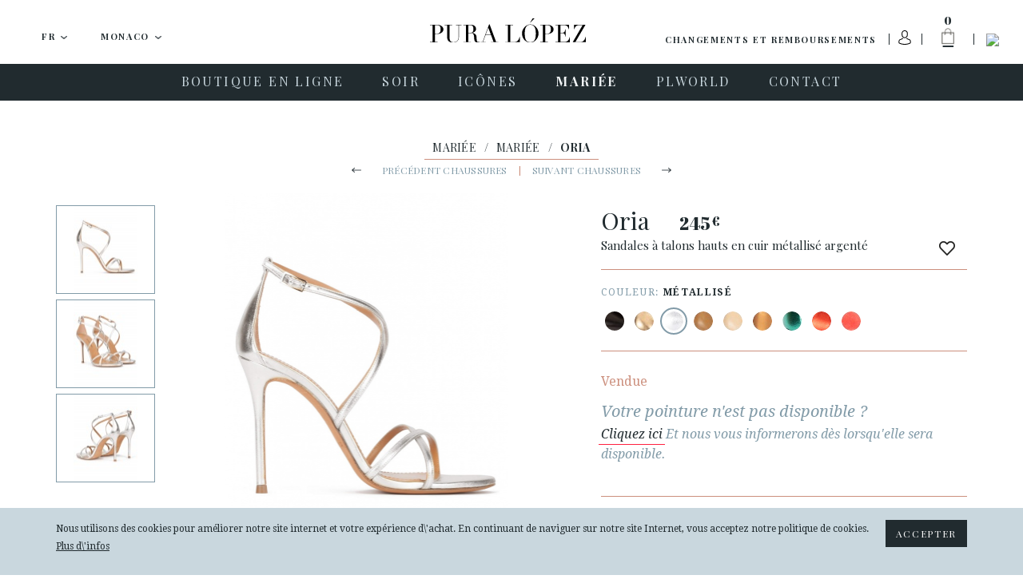

--- FILE ---
content_type: text/html; charset=UTF-8
request_url: https://www.puralopez.com/mc/fr/sandales-talon-haut-argente-cuir-oria
body_size: 24474
content:
<!doctype html>
<html class="no-js" lang="fr">
    <head>
        <meta charset="utf-8">
        <meta http-equiv="x-ua-compatible" content="ie=edge">
        <meta name="viewport" content="width=device-width, initial-scale=1, user-scalable=no">
                <title>Sandales à talons hauts en cuir métallisé argenté . PURA LOPEZ</title>
        <meta name="description" content="Sandales à talons hauts en cuir métallisé argenté ">
        <meta name="keywords" content="pura, lopez, créatrice, espagnole, chaussures, féminine, mode">
        <meta name="author" content="Pura Lopez">


                <link rel="dns-prefetch" href="//fonts.googleapis.com/">
        <link rel="dns-prefetch" href="//google-analytics.com/">

    
                <link rel="shortcut icon" href="https://www.puralopez.com/favicon.png">

                
                <link href="https://plus.google.com/107167359745035376657" rel="publisher" />

        <link href="https://fonts.googleapis.com/css?family=Abril+Fatface|Playfair+Display:400,400italic,700,700italic|Droid+Serif:400,400italic,700,700italic|Roboto:400,400italic,500,500italic,700,700italic&subset=latin,latin-ext" rel="stylesheet" type="text/css">


                <meta property="og:url" content="https://www.puralopez.com/mc/fr/sandales-talon-haut-argente-cuir-oria" />
        <meta property="og:title" content="Sandales à talons hauts en cuir métallisé argenté . Pura López" />
        <meta property="og:description" content="Sandales à talons hauts en cuir métallisé argenté" />
                <meta property="og:image" content="https://www.puralopez.com/images/pura-lopez.jpg" />
        
        
        
                                        <link rel="canonical" href="https://www.puralopez.com/mc/fr/strappy-high-heel-sandals-silver-leather" />
                                    
                
                <link rel="stylesheet" href="https://www.puralopez.com/dist/css/main.css?nocache=">

        <!--[if lt IE 9]>
        <script src="https://www.puralopez.com/src/js/vendor/html5shiv.min.js"></script>
        <script src="https://www.puralopez.com/src/js/vendor/respond.min.js"></script>
        <![endif]-->
        
        <meta name="p:domain_verify" content="a2880ca32c3eab8a17da4a5a5c871d2a"/>

                <script src="https://www.puralopez.com/js/jquery-1.12.0.min.js"></script>

        <link rel="alternate" hreflang="es-AD" href="https://www.puralopez.com/ad/es/sandalia-tacon-alto-plateada-piel-oria" />
                            <link rel="alternate" hreflang="en-AD" href="https://www.puralopez.com/ad/en/strappy-high-heel-sandals-silver-leather" />
                            <link rel="alternate" hreflang="es-BE" href="https://www.puralopez.com/be/es/sandalia-tacon-alto-plateada-piel-oria" />
                            <link rel="alternate" hreflang="en-BE" href="https://www.puralopez.com/be/en/strappy-high-heel-sandals-silver-leather" />
                            <link rel="alternate" hreflang="es-CZ" href="https://www.puralopez.com/cz/es/sandalia-tacon-alto-plateada-piel-oria" />
                            <link rel="alternate" hreflang="en-CZ" href="https://www.puralopez.com/cz/en/strappy-high-heel-sandals-silver-leather" />
                            <link rel="alternate" hreflang="es-CY" href="https://www.puralopez.com/cy/es/sandalia-tacon-alto-plateada-piel-oria" />
                            <link rel="alternate" hreflang="en-CY" href="https://www.puralopez.com/cy/en/strappy-high-heel-sandals-silver-leather" />
                            <link rel="alternate" hreflang="es-DK" href="https://www.puralopez.com/dk/es/sandalia-tacon-alto-plateada-piel-oria" />
                            <link rel="alternate" hreflang="en-DK" href="https://www.puralopez.com/dk/en/strappy-high-heel-sandals-silver-leather" />
                            <link rel="alternate" hreflang="es-DE" href="https://www.puralopez.com/de/es/sandalia-tacon-alto-plateada-piel-oria" />
                            <link rel="alternate" hreflang="en-DE" href="https://www.puralopez.com/de/en/strappy-high-heel-sandals-silver-leather" />
                            <link rel="alternate" hreflang="es-EE" href="https://www.puralopez.com/ee/es/sandalia-tacon-alto-plateada-piel-oria" />
                            <link rel="alternate" hreflang="en-EE" href="https://www.puralopez.com/ee/en/strappy-high-heel-sandals-silver-leather" />
                            <link rel="alternate" hreflang="es-EC" href="https://www.puralopez.com/ec/es/sandalia-tacon-alto-plateada-piel-oria" />
                            <link rel="alternate" hreflang="en-EC" href="https://www.puralopez.com/ec/en/strappy-high-heel-sandals-silver-leather" />
                            <link rel="alternate" hreflang="es-CM" href="https://www.puralopez.com/cm/es/sandalia-tacon-alto-plateada-piel-oria" />
                            <link rel="alternate" hreflang="en-CM" href="https://www.puralopez.com/cm/en/strappy-high-heel-sandals-silver-leather" />
                            <link rel="alternate" hreflang="es-ES" href="https://www.puralopez.com/es/es/sandalia-tacon-alto-plateada-piel-oria" />
                            <link rel="alternate" hreflang="en-ES" href="https://www.puralopez.com/es/en/strappy-high-heel-sandals-silver-leather" />
                            <link rel="alternate" hreflang="es-FR" href="https://www.puralopez.com/fr/es/sandalia-tacon-alto-plateada-piel-oria" />
                            <link rel="alternate" hreflang="en-FR" href="https://www.puralopez.com/fr/en/strappy-high-heel-sandals-silver-leather" />
                            <link rel="alternate" hreflang="es-GR" href="https://www.puralopez.com/gr/es/sandalia-tacon-alto-plateada-piel-oria" />
                            <link rel="alternate" hreflang="en-GR" href="https://www.puralopez.com/gr/en/strappy-high-heel-sandals-silver-leather" />
                            <link rel="alternate" hreflang="es-HR" href="https://www.puralopez.com/hr/es/sandalia-tacon-alto-plateada-piel-oria" />
                            <link rel="alternate" hreflang="en-HR" href="https://www.puralopez.com/hr/en/strappy-high-heel-sandals-silver-leather" />
                            <link rel="alternate" hreflang="es-IL" href="https://www.puralopez.com/il/es/sandalia-tacon-alto-plateada-piel-oria" />
                            <link rel="alternate" hreflang="en-IL" href="https://www.puralopez.com/il/en/strappy-high-heel-sandals-silver-leather" />
                            <link rel="alternate" hreflang="es-IT" href="https://www.puralopez.com/it/es/sandalia-tacon-alto-plateada-piel-oria" />
                            <link rel="alternate" hreflang="en-IT" href="https://www.puralopez.com/it/en/strappy-high-heel-sandals-silver-leather" />
                            <link rel="alternate" hreflang="es-LV" href="https://www.puralopez.com/lv/es/sandalia-tacon-alto-plateada-piel-oria" />
                            <link rel="alternate" hreflang="en-LV" href="https://www.puralopez.com/lv/en/strappy-high-heel-sandals-silver-leather" />
                            <link rel="alternate" hreflang="es-LT" href="https://www.puralopez.com/lt/es/sandalia-tacon-alto-plateada-piel-oria" />
                            <link rel="alternate" hreflang="en-LT" href="https://www.puralopez.com/lt/en/strappy-high-heel-sandals-silver-leather" />
                            <link rel="alternate" hreflang="es-LU" href="https://www.puralopez.com/lu/es/sandalia-tacon-alto-plateada-piel-oria" />
                            <link rel="alternate" hreflang="en-LU" href="https://www.puralopez.com/lu/en/strappy-high-heel-sandals-silver-leather" />
                            <link rel="alternate" hreflang="es-HU" href="https://www.puralopez.com/hu/es/sandalia-tacon-alto-plateada-piel-oria" />
                            <link rel="alternate" hreflang="en-HU" href="https://www.puralopez.com/hu/en/strappy-high-heel-sandals-silver-leather" />
                            <link rel="alternate" hreflang="es-MT" href="https://www.puralopez.com/mt/es/sandalia-tacon-alto-plateada-piel-oria" />
                            <link rel="alternate" hreflang="en-MT" href="https://www.puralopez.com/mt/en/strappy-high-heel-sandals-silver-leather" />
                            <link rel="alternate" hreflang="es-MC" href="https://www.puralopez.com/mc/es/sandalia-tacon-alto-plateada-piel-oria" />
                            <link rel="alternate" hreflang="en-MC" href="https://www.puralopez.com/mc/en/strappy-high-heel-sandals-silver-leather" />
                            <link rel="alternate" hreflang="es-NL" href="https://www.puralopez.com/nl/es/sandalia-tacon-alto-plateada-piel-oria" />
                            <link rel="alternate" hreflang="en-NL" href="https://www.puralopez.com/nl/en/strappy-high-heel-sandals-silver-leather" />
                            <link rel="alternate" hreflang="es-NO" href="https://www.puralopez.com/no/es/sandalia-tacon-alto-plateada-piel-oria" />
                            <link rel="alternate" hreflang="en-NO" href="https://www.puralopez.com/no/en/strappy-high-heel-sandals-silver-leather" />
                            <link rel="alternate" hreflang="es-AT" href="https://www.puralopez.com/at/es/sandalia-tacon-alto-plateada-piel-oria" />
                            <link rel="alternate" hreflang="en-AT" href="https://www.puralopez.com/at/en/strappy-high-heel-sandals-silver-leather" />
                            <link rel="alternate" hreflang="es-PL" href="https://www.puralopez.com/pl/es/sandalia-tacon-alto-plateada-piel-oria" />
                            <link rel="alternate" hreflang="en-PL" href="https://www.puralopez.com/pl/en/strappy-high-heel-sandals-silver-leather" />
                            <link rel="alternate" hreflang="es-PT" href="https://www.puralopez.com/pt/es/sandalia-tacon-alto-plateada-piel-oria" />
                            <link rel="alternate" hreflang="en-PT" href="https://www.puralopez.com/pt/en/strappy-high-heel-sandals-silver-leather" />
                            <link rel="alternate" hreflang="es-RO" href="https://www.puralopez.com/ro/es/sandalia-tacon-alto-plateada-piel-oria" />
                            <link rel="alternate" hreflang="en-RO" href="https://www.puralopez.com/ro/en/strappy-high-heel-sandals-silver-leather" />
                            <link rel="alternate" hreflang="es-CH" href="https://www.puralopez.com/ch/es/sandalia-tacon-alto-plateada-piel-oria" />
                            <link rel="alternate" hreflang="en-CH" href="https://www.puralopez.com/ch/en/strappy-high-heel-sandals-silver-leather" />
                            <link rel="alternate" hreflang="es-SL" href="https://www.puralopez.com/sl/es/sandalia-tacon-alto-plateada-piel-oria" />
                            <link rel="alternate" hreflang="en-SL" href="https://www.puralopez.com/sl/en/strappy-high-heel-sandals-silver-leather" />
                            <link rel="alternate" hreflang="es-FI" href="https://www.puralopez.com/fi/es/sandalia-tacon-alto-plateada-piel-oria" />
                            <link rel="alternate" hreflang="en-FI" href="https://www.puralopez.com/fi/en/strappy-high-heel-sandals-silver-leather" />
                            <link rel="alternate" hreflang="es-SE" href="https://www.puralopez.com/se/es/sandalia-tacon-alto-plateada-piel-oria" />
                            <link rel="alternate" hreflang="en-SE" href="https://www.puralopez.com/se/en/strappy-high-heel-sandals-silver-leather" />
                            <link rel="alternate" hreflang="es-GB" href="https://www.puralopez.com/gb/es/sandalia-tacon-alto-plateada-piel-oria" />
                            <link rel="alternate" hreflang="en-GB" href="https://www.puralopez.com/gb/en/strappy-high-heel-sandals-silver-leather" />
                            <link rel="alternate" hreflang="es-BG" href="https://www.puralopez.com/bg/es/sandalia-tacon-alto-plateada-piel-oria" />
                            <link rel="alternate" hreflang="en-BG" href="https://www.puralopez.com/bg/en/strappy-high-heel-sandals-silver-leather" />
                            
                <script type="text/javascript">
            $(document).ready( function() 
            {
                // llamada ajax para obligar a iniciar la session
                $.getJSON('https://www.puralopez.com/mc/fr/shoppingcart/init_sessiones', function(data) 
                {
                    if(data.open_popup_mercado_localizado == 1)
                    {
                        $('#modal-cambio-mercado').html(data.html_popup_mercado_localizado);
                        $('#modal-cambio-mercado').modal('show');
                    }
                });
            });
        </script>
                
        <script type="text/javascript">

            var base_url = "https://www.puralopez.com/";

            $(document).ready(function() {

                                $.getJSON('https://www.puralopez.com/endpoints/currency_ws', function(data) 
                {
                    ;
                });
                
            });

        </script>

                    
            <script type="text/javascript">
                                <!-- Google Analytics -->
                (function(i,s,o,g,r,a,m){i['GoogleAnalyticsObject']=r;i[r]=i[r]||function(){
                (i[r].q=i[r].q||[]).push(arguments)},i[r].l=1*new Date();a=s.createElement(o),
                m=s.getElementsByTagName(o)[0];a.async=1;a.src=g;m.parentNode.insertBefore(a,m)
                })(window,document,'script','//www.google-analytics.com/analytics.js','ga');

                ga('create', 'UA-38715757-1', 'auto');  // Replace with your property ID.
                ga('send', 'pageview');
                <!-- End Google Analytics -->
            </script>

        
        <!-- Hotjar Tracking Code for https://www.puralopez.com -->
        <script>
            (function(h,o,t,j,a,r){
                h.hj=h.hj||function(){(h.hj.q=h.hj.q||[]).push(arguments)};
                h._hjSettings={hjid:147736,hjsv:5};
                a=o.getElementsByTagName('head')[0];
                r=o.createElement('script');r.async=1;
                r.src=t+h._hjSettings.hjid+j+h._hjSettings.hjsv;
                a.appendChild(r);
            })(window,document,'//static.hotjar.com/c/hotjar-','.js?sv=');
        </script>

                    <!-- Facebook Pixel Code -->
            <script>
            !function(f,b,e,v,n,t,s){if(f.fbq)return;n=f.fbq=function(){n.callMethod?
            n.callMethod.apply(n,arguments):n.queue.push(arguments)};if(!f._fbq)f._fbq=n;
            n.push=n;n.loaded=!0;n.version='2.0';n.queue=[];t=b.createElement(e);t.async=!0;
            t.src=v;s=b.getElementsByTagName(e)[0];s.parentNode.insertBefore(t,s)}(window,
            document,'script','//connect.facebook.net/en_US/fbevents.js');

            fbq('init', '893764477328468');
            fbq('track', "PageView");</script>
            <noscript><img height="1" width="1" style="display:none"
            src="https://www.facebook.com/tr?id=893764477328468&ev=PageView&noscript=1"
            /></noscript>
            <!-- End Facebook Pixel Code -->
        
                    <script type="text/javascript">
                window.smartlook||(function(d) {
                var o=smartlook=function(){ o.api.push(arguments)},h=d.getElementsByTagName('head')[0];
                var c=d.createElement('script');o.api=new Array();c.async=true;c.type='text/javascript';
                c.charset='utf-8';c.src='//rec.smartlook.com/recorder.js';h.appendChild(c);
                })(document);
                smartlook('init', '0dfa02db48be3a10f2ab4649e266a65d9fd79dbf');
            </script>
        
        <script type="text/javascript">
            var $mcGoal = {'settings':{'uuid':'6565c81597','dc':'us6'}};
            (function() {
                 var sp = document.createElement('script'); sp.type = 'text/javascript'; sp.async = true; sp.defer = true;
                sp.src = ('https:' == document.location.protocol ? 'https://s3.amazonaws.com/downloads.mailchimp.com' : 'http://downloads.mailchimp.com') + '/js/goal.min.js';
                var s = document.getElementsByTagName('script')[0]; s.parentNode.insertBefore(sp, s);
            })(); 
        </script>

        <script id="mcjs">!function(c,h,i,m,p){m=c.createElement(h),p=c.getElementsByTagName(h)[0],m.async=1,m.src=i,p.parentNode.insertBefore(m,p)}(document,"script","https://chimpstatic.com/mcjs-connected/js/users/6565c81597/266da8a69300aa55ae859c0fe.js");</script>
        
        
        <!-- PushCrew -->
        <script type="text/javascript">
        (function(p,u,s,h) {
            p._pcq = p._pcq || [];
            p._pcq.push(['_currentTime', Date.now()]);
            s = u.createElement('script'); s.type = 'text/javascript'; s.async = true;
            s.src = 'https://cdn.pushcrew.com/js/40ee784eedd29d5380f6edf1f4d3fba5.js';
            h = u.getElementsByTagName('script')[0]; h.parentNode.insertBefore(s, h);
        })(window,document);
        </script>

        <!-- Global site tag (gtag.js) - AdWords: 979173155 -->
        <script async src="https://www.googletagmanager.com/gtag/js?id=AW-979173155"></script>
        <script>
            window.dataLayer = window.dataLayer || [];
            function gtag(){dataLayer.push(arguments);}
            gtag('js', new Date());

            gtag('config', 'AW-979173155');
        </script>
    
                    <script>
                gtag('event', 'page_view', {
                    'send_to': 'AW-979173155',
                    'ecomm_pagetype': 'product',
                    'ecomm_prodid': '25615',
                    'ecomm_totalvalue': '245.00',
                    'user_id': ''
                });
            </script>
        
        
                     <!-- Marcado JSON-LD generado por el Asistente para el marcado de datos estructurados de Google. -->
            <script type="application/ld+json">
            {
                "@context" : "http://schema.org",
                "@type" : "Product",
                "name" : "Oria",
                "image" : "https://www.puralopez.com/uploads/images/products/sandalias-plateadas-de-tiras-con-tacon-alto-oria-2.jpg",
                "description" : "                                                                                                                                                                                                                                                                                                                                                                                                                                                                                                                                                                                                                             Ces sandales Oria sont réalisées à partir d'un cuir métallisé argenté facile à marier. Elles sont dotées de brides fines ainsi que d'une semelle rembourrée et reposent sur un talon aiguille de 110 mm. Associez les vôtres à n'importe quelle tenue, de la robe imprimée au jean raccourci.Détails:Le talon mesure environ 11 cm.Cuir métallisé argenté.Bride à fermeture boucle à la cheville.Bout rond.Doublure cuir.Prèmiere en cuir.Semelle cuir.	Fabriquée en Espagne.Pochette textile de protection.Référence: AO170 Napa Metal Argento.                                                                                                                                                                                                                                                                                                                                                                                                                                                                                                                                                                                                                                                                                                                         ",
                "brand" : {
                "@type" : "Brand",
                "name" : "Pura López",
                "logo" : "https://www.puralopez.com/images/logo-pura-lopez.svg"
                },
                "offers" : {
                "@type" : "Offer",
                "price" : "245"
                }
            }
            </script>
        
    </head>

    <body class="  lang-fr is-cart-empty">

        

                <div id="fb-root"></div>
        <script>(function(d, s, id) {
          var js, fjs = d.getElementsByTagName(s)[0];
          if (d.getElementById(id)) return;
          js = d.createElement(s); js.id = id;
          js.src = "//connect.facebook.net//sdk.js#xfbml=1&version=v2.6";
          fjs.parentNode.insertBefore(js, fjs);
        }(document, 'script', 'facebook-jssdk'));</script>

                <script async defer src="//assets.pinterest.com/js/pinit.js"></script>


                <div class="main-wrap js-main-wrap">
        
                        
<style>
.text_promotion{
    background: #eee;
    text-align: center;
    height: 50px;
    display: table;
    width: 100%;
}

#texto_faldon{
    display: table-cell;
    vertical-align: middle;
}

</style>



<div class="main-header-wrap">
    <header class="main-header  js-main-header">

                <div class="main-header-top clearfix">

            <a class="hamburger js-nav-mobile-trigger" href="javascript:void(0)">
                <span class="hamburger__content">
                    <span></span>
                </span>
            </a>

            <div class="main-header-top__left-wrap">
                                                <div class="dropdown dropdown--lang js-dropdown-selectable">
                    <button class="btn btn-default btn-lg btn-block dropdown-toggle" type="button" id="dropdown-lang" data-toggle="dropdown" aria-haspopup="true" aria-expanded="true">

                        <span class="dropdown-toggle__text js-dropdown-value">
                            <span class="dropdown-toggle__text__overflow">
                            FR                        </span>
                    </span>
                        <img class="dropdown__caret" src="https://www.puralopez.com/images/icons/caret-down.png" width="9" height="5" alt="" aria-hidden="true">
                    </button>
                    <ul class="dropdown-menu js-change-lang" aria-labelledby="dropdown-lang">
                                                            <li class="" data-val="es"><a href="https://www.puralopez.com/mc/es">ES</a></li>
                                                                    <li class="" data-val="en"><a href="https://www.puralopez.com/mc/en">EN</a></li>
                                                                    <li class="is-selected" data-val="fr"><a href="https://www.puralopez.com/mc/fr">FR</a></li>
                                                    </ul>
                </div>


                                <div class="dropdown dropdown--lang dropdown--country js-dropdown-selectable js-change-country">
                    <button class="btn btn-default btn-lg btn-block dropdown-toggle" type="button" id="dropdown-country" data-toggle="dropdown" aria-haspopup="true" aria-expanded="true">
                        <span class="dropdown-toggle__text js-dropdown-value js-change-country-span"><span class="dropdown-toggle__text__overflow">Monaco</span></span>
                        <img class="dropdown__caret" src="https://www.puralopez.com/images/icons/caret-down.png" width="9" height="5" alt="" aria-hidden="true">
                    </button>
                    <ul class="dropdown-menu" aria-labelledby="dropdown-country">
                                                
                                                                                                                                                                                                                                                                                                                                                                                                                                                                                                                                                                                                                                                                                                                                                                                                                                                                                                                                                                                                                                                                                                                                                                                                                                                                                                                                                                                                                                                                                                                                                                                                                                                                                                                                                                                                                                                                                                                    <li class=""><a href="https://www.puralopez.com/ad/fr" data-val="ad">Andorra</a></li>
                                                    <li class=""><a href="https://www.puralopez.com/be/fr" data-val="be">België / Belgique</a></li>
                                                    <li class=""><a href="https://www.puralopez.com/cy/fr" data-val="cy">Cyprus / Κύπρος</a></li>
                                                    <li class=""><a href="https://www.puralopez.com/dk/fr" data-val="dk">Danmark</a></li>
                                                    <li class=""><a href="https://www.puralopez.com/de/fr" data-val="de">Deutschland</a></li>
                                                    <li class=""><a href="https://www.puralopez.com/ee/fr" data-val="ee">Eesti / Estonia</a></li>
                                                    <li class=""><a href="https://www.puralopez.com/es/fr" data-val="es">España (Peninsula y Baleares)</a></li>
                                                    <li class=""><a href="https://www.puralopez.com/ec/fr" data-val="ec">España - Canarias</a></li>
                                                    <li class=""><a href="https://www.puralopez.com/cm/fr" data-val="cm">España - Ceuta y Melilla</a></li>
                                                    <li class=""><a href="https://www.puralopez.com/fr/fr" data-val="fr">France</a></li>
                                                    <li class=""><a href="https://www.puralopez.com/gr/fr" data-val="gr">Greece / Ελλάδα</a></li>
                                                    <li class=""><a href="https://www.puralopez.com/hr/fr" data-val="hr">Hrvatska / Croatia</a></li>
                                                    <li class=""><a href="https://www.puralopez.com/il/fr" data-val="il">Ireland</a></li>
                                                    <li class=""><a href="https://www.puralopez.com/it/fr" data-val="it">Italia</a></li>
                                                    <li class=""><a href="https://www.puralopez.com/lv/fr" data-val="lv">Latvija</a></li>
                                                    <li class=""><a href="https://www.puralopez.com/lt/fr" data-val="lt">Lietuva / Lithuania</a></li>
                                                    <li class=""><a href="https://www.puralopez.com/lu/fr" data-val="lu">Luxembourg / Luxemburg</a></li>
                                                    <li class=""><a href="https://www.puralopez.com/hu/fr" data-val="hu">Magyarország / Hungary</a></li>
                                                    <li class=""><a href="https://www.puralopez.com/mt/fr" data-val="mt">Malta</a></li>
                                                    <li class="is-selected"><a href="https://www.puralopez.com/mc/fr" data-val="mc">Monaco</a></li>
                                                    <li class=""><a href="https://www.puralopez.com/nl/fr" data-val="nl">Nederland</a></li>
                                                    <li class=""><a href="https://www.puralopez.com/no/fr" data-val="no">Norge / Norway</a></li>
                                                    <li class=""><a href="https://www.puralopez.com/wo/fr" data-val="wo">Other Countries / Otros Países</a></li>
                                                    <li class=""><a href="https://www.puralopez.com/pl/fr" data-val="pl">Polska</a></li>
                                                    <li class=""><a href="https://www.puralopez.com/pt/fr" data-val="pt">Portugal</a></li>
                                                    <li class=""><a href="https://www.puralopez.com/ro/fr" data-val="ro">România</a></li>
                                                    <li class=""><a href="https://www.puralopez.com/ch/fr" data-val="ch">Schweiz / Suisse / Svizzera</a></li>
                                                    <li class=""><a href="https://www.puralopez.com/sl/fr" data-val="sl">Slovenia</a></li>
                                                    <li class=""><a href="https://www.puralopez.com/fi/fr" data-val="fi">Suomi / Finland</a></li>
                                                    <li class=""><a href="https://www.puralopez.com/se/fr" data-val="se">Sverige / Sweden</a></li>
                                                    <li class=""><a href="https://www.puralopez.com/gb/fr" data-val="gb">United Kingdom</a></li>
                                                    <li class=""><a href="https://www.puralopez.com/at/fr" data-val="at">Österreich / Austria</a></li>
                                                    <li class=""><a href="https://www.puralopez.com/cz/fr" data-val="cz">Česká republika</a></li>
                                                    <li class=""><a href="https://www.puralopez.com/bg/fr" data-val="bg">България / Bulgary</a></li>
                                            </ul>

                </div>

            </div>

            
            
            
            <div class="main-header-top__right-wrap">
                <div class="main-header-top__right-wrap-shipping-returns">
                

                <a href="#" onclick="modalShippingReturn()" class="" rel="nofollow">Changements et remboursements</a>
                    
                    
                </div>

                <div class="main-header-top__right__separator main-header-top__right__separator--shipping-returns"></div>
                <div class="main-header-top__user">

                                                                <a class="main-header-top__user__link" href="#" data-toggle="modal" data-target="#modal-login" data-backdrop="true">
                            <img class="user-login-icon"  src="https://www.puralopez.com/images/user_icon.svg" />
                        </a>
                    
                </div>
                <div class="main-header-top__right__separator"></div>
                <div class="main-header-cart js-cart-header">
                    <a class="main-header-cart__link js-cart-header-trigger" href="https://www.puralopez.com/mc/fr/shoppingcart">
                        <span class="main-header-cart__number js-cart-header-number">0</span>
                        <img class="main-header-cart__icon" src="https://www.puralopez.com/images/icons/ico-shopping-bag.png" width="33" height="49" alt="Panier">
                        <img class="main-header-cart__icon main-header-cart__icon--open" src="https://www.puralopez.com/images/icons/ico-shopping-bag-white.png" width="33" height="49" alt="Panier" aria-hidden="true">
                    </a>
                    <div class="main-header-cart__dd js-cart-header-dd">

                        <!-- js para el shoppingcart -->
<script type="text/javascript">
//Tomamos el parametro base para tenerlo en el js.
var base_url_shop = "https://www.puralopez.com/mc/fr/";
function add_item_bag(id_product,quantity)
{
    $.getJSON(base_url_shop + 'shoppingcart/product_add_item/'+id_product+'/'+quantity, function(data) 
    {
        if(data.html)
        {
            $('.js-cart-header-dd').html(data.html);
            $('.js-cart-header-number').html(data.total);
        }
    });
}
</script>

    
                    </div>
                </div>
                <div class="main-header-top__right__separator main-header-top__right__separator--2"></div>
                <div class="main-header-top__search">
                    <a class="main-header-top__search__link js-search-header-trigger" href="javascript:void(0)"><img class="main-header-top__search__icon" src="https://www.puralopez.com/images/icons/ico-search.png" width="16" height="16" alt="Rechercher"></a>
                </div>

                <form class="main-header-top__search-form hidden js-search-header" action="https://www.puralopez.com/mc/fr/recherche" method="get" accept-charset="utf-8" novalidate>
                                        <input class="main-header-top__search-form__input form-control form-control js-search-header-input" type="text" name="criterio" id="criterioSearch" value="" placeholder="Rechercher" autocomplete="off" autocorrect="off" autocapitalize="off" spellcheck="false">
                    <button class="main-header-top__search-form__submit" type="submit"><img class="main-header-top__search-form__submit__icon" src="https://www.puralopez.com/images/icons/ico-search.png" width="16" height="16" alt=""></button>
                </form>
            </div>

                        <a class="main-header__logo" href="https://www.puralopez.com/mc/fr/"><img class="main-header__logo__img" src="https://www.puralopez.com/images/logo-pura-lopez.svg" alt="Pura Lopez"></a>
            

        </div>
        

                <div class="main-nav-wrap">

            <a class="main-header__logo-mobile" href="https://www.puralopez.com/mc/fr/"><img class="main-header__logo-mobile__img" src="https://www.puralopez.com/images/logo-pura-lopez-white.svg" width="133" alt="Pura Lopez"></a>

            <div class="main-header__search-mobile">
                <div class="main-header__search-mobile__separator"></div>
                <a class="main-header__search-mobile__link js-search-header-mobile-trigger" href="javascript:void(0)"><img class="main-header-top__search__icon" src="https://www.puralopez.com/images/icons/ico-search-white.png" width="16" height="16" alt="Rechercher"></a>
            </div>

            <form class="main-header__search-form-mobile js-search-header-mobile" action="https://www.puralopez.com/mc/fr/recherche" method="get" accept-charset="utf-8" novalidate>
                                <input class="main-header__search-form-mobile__input form-control js-search-header-input-mobile" type="text" name="criterio" id="criterio" value="" placeholder="Rechercher" autocomplete="off" autocorrect="off" autocapitalize="off" spellcheck="false">
                <button class="main-header__search-form-mobile__submit" type="submit"><img class="main-header__search-form-mobile__submit__icon" src="https://www.puralopez.com/images/icons/ico-search-grey.png" width="16" height="16" alt=""></button>
            </form>

                        <nav class="main-nav clearfix">
                <ul role="menu">
                    
                                                                                                                                                
                                                                        
                                <li class="main-nav__item has-subnav js-main-nav-item" role="menuitem">
                                                                        <a class="main-nav__link js-main-nav-link" href="https://www.puralopez.com/mc/fr/boutique-en-ligne">
                                                                                <span class="main-nav__link__text">BOUTIQUE EN LIGNE</span>
                                    </a>

                                                                        <ul class="main-subnav js-main-subnav" role="menu">
                                                                                                                                                                                        <li class="main-subnav__item" role="menuitem">
                                                                                                                <a class="main-subnav__link" href="https://www.puralopez.com/mc/fr/chaussures-femme-toute">
                                                            <span class="main-subnav__link__text">TOUTE LA COLLECTION</span>
                                                        </a>
                                                    </li>
                                                                                                                                                                                                                                                                                    <li class="main-subnav__item" role="menuitem">
                                                                                                                <a class="main-subnav__link" href="https://www.puralopez.com/mc/fr/noveautes-chaussures-femme">
                                                            <span class="main-subnav__link__text">NOVEAUTÉS</span>
                                                        </a>
                                                    </li>
                                                                                                                                                                                                                                                                                                                                                                                                                                                            <li class="main-subnav__item" role="menuitem">
                                                                                                                <a class="main-subnav__link" href="https://www.puralopez.com/mc/fr/chaussures-femme-ligne">
                                                            <span class="main-subnav__link__text">ESCARPINS</span>
                                                        </a>
                                                    </li>
                                                                                                                                                                                                                                                                                    <li class="main-subnav__item" role="menuitem">
                                                                                                                <a class="main-subnav__link" href="https://www.puralopez.com/mc/fr/sandales-femme">
                                                            <span class="main-subnav__link__text">SANDALES</span>
                                                        </a>
                                                    </li>
                                                                                                                                                                                                                                                                                    <li class="main-subnav__item" role="menuitem">
                                                                                                                <a class="main-subnav__link" href="https://www.puralopez.com/mc/fr/plates-formes-compensees">
                                                            <span class="main-subnav__link__text">COMPENSÉES</span>
                                                        </a>
                                                    </li>
                                                                                                                                                                                                                                                                                                                                                                                                                                                            <li class="main-subnav__item" role="menuitem">
                                                                                                                <a class="main-subnav__link" href="https://www.puralopez.com/mc/fr/chaussures-talon-haut">
                                                            <span class="main-subnav__link__text">TALON HAUT</span>
                                                        </a>
                                                    </li>
                                                                                                                                                                                                                                                                                    <li class="main-subnav__item" role="menuitem">
                                                                                                                <a class="main-subnav__link" href="https://www.puralopez.com/mc/fr/chaussures-talon-moyen">
                                                            <span class="main-subnav__link__text">TALON MOYEN</span>
                                                        </a>
                                                    </li>
                                                                                                                                                                                                                                                                                    <li class="main-subnav__item" role="menuitem">
                                                                                                                <a class="main-subnav__link" href="https://www.puralopez.com/mc/fr/chaussures-plates">
                                                            <span class="main-subnav__link__text">CHAUSSURES PLATES</span>
                                                        </a>
                                                    </li>
                                                                                                                                                                        </ul>
                                                                    </li>
                                                                                                                                                                                
                                                                        
                                <li class="main-nav__item has-subnav js-main-nav-item" role="menuitem">
                                                                        <a class="main-nav__link js-main-nav-link" href="https://www.puralopez.com/mc/fr/chaussures-soir">
                                                                                <span class="main-nav__link__text">SOIR</span>
                                    </a>

                                                                        <ul class="main-subnav js-main-subnav" role="menu">
                                                                                                                                                                                        <li class="main-subnav__item" role="menuitem">
                                                                                                                <a class="main-subnav__link" href="https://www.puralopez.com/mc/fr/chaussures-soir-tout">
                                                            <span class="main-subnav__link__text">TOUTE LA COLLECTION</span>
                                                        </a>
                                                    </li>
                                                                                                                                                                                                                                                                                    <li class="main-subnav__item" role="menuitem">
                                                                                                                <a class="main-subnav__link" href="https://www.puralopez.com/mc/fr/chaussures-soir-talon-haut">
                                                            <span class="main-subnav__link__text">TALON HAUT</span>
                                                        </a>
                                                    </li>
                                                                                                                                                                                                                                                                                    <li class="main-subnav__item" role="menuitem">
                                                                                                                <a class="main-subnav__link" href="https://www.puralopez.com/mc/fr/chaussures-soir-talon-moyen">
                                                            <span class="main-subnav__link__text">TALON MOYEN</span>
                                                        </a>
                                                    </li>
                                                                                                                                                                                                                                                                                    <li class="main-subnav__item" role="menuitem">
                                                                                                                <a class="main-subnav__link" href="https://www.puralopez.com/mc/fr/chaussures-soir-plates">
                                                            <span class="main-subnav__link__text">CHAUSSURES PLATES</span>
                                                        </a>
                                                    </li>
                                                                                                                                                                                                                                                                                    <li class="main-subnav__item" role="menuitem">
                                                                                                                <a class="main-subnav__link" href="https://www.puralopez.com/mc/fr/chaussures-soir-femme">
                                                            <span class="main-subnav__link__text">CHAUSSURES</span>
                                                        </a>
                                                    </li>
                                                                                                                                                                                                                                                                                    <li class="main-subnav__item" role="menuitem">
                                                                                                                <a class="main-subnav__link" href="https://www.puralopez.com/mc/fr/sandales-soir">
                                                            <span class="main-subnav__link__text">SANDALES</span>
                                                        </a>
                                                    </li>
                                                                                                                                                                                                                                                                                    <li class="main-subnav__item" role="menuitem">
                                                                                                                <a class="main-subnav__link" href="https://www.puralopez.com/mc/fr/chaussures-plates-formes-soir">
                                                            <span class="main-subnav__link__text">COMPENSÉES</span>
                                                        </a>
                                                    </li>
                                                                                                                                                                        </ul>
                                                                    </li>
                                                                                                                                                                                
                                                                        
                                <li class="main-nav__item has-subnav js-main-nav-item" role="menuitem">
                                                                        <a class="main-nav__link js-main-nav-link" href="https://www.puralopez.com/mc/fr/icones">
                                                                                <span class="main-nav__link__text">ICÔNES</span>
                                    </a>

                                                                        <ul class="main-subnav js-main-subnav" role="menu">
                                                                                                                                                                                        <li class="main-subnav__item" role="menuitem">
                                                                                                                <a class="main-subnav__link" href="https://www.puralopez.com/mc/fr/escarpins">
                                                            <span class="main-subnav__link__text">TOUT</span>
                                                        </a>
                                                    </li>
                                                                                                                                                                                                                                                                                    <li class="main-subnav__item" role="menuitem">
                                                                                                                <a class="main-subnav__link" href="https://www.puralopez.com/mc/fr/escarpins-talon-haut">
                                                            <span class="main-subnav__link__text">TALON HAUT</span>
                                                        </a>
                                                    </li>
                                                                                                                                                                                                                                                                                    <li class="main-subnav__item" role="menuitem">
                                                                                                                <a class="main-subnav__link" href="https://www.puralopez.com/mc/fr/zapatos-salon-tacon-medio">
                                                            <span class="main-subnav__link__text">TALON MOYEN</span>
                                                        </a>
                                                    </li>
                                                                                                                                                                        </ul>
                                                                    </li>
                                                                                                                                                                                
                                    
                                <li class="main-nav__item has-subnav is-active js-main-nav-item" role="menuitem">
                                                                        <a class="main-nav__link js-main-nav-link" href="https://www.puralopez.com/mc/fr/chaussures-mariage">
                                                                                <span class="main-nav__link__text">MARIÉE</span>
                                    </a>

                                                                        <ul class="main-subnav js-main-subnav" role="menu">
                                                                                                                                                                                        <li class="main-subnav__item" role="menuitem">
                                                                                                                <a class="main-subnav__link" href="https://www.puralopez.com/mc/fr/chaussures-mariee-tout">
                                                            <span class="main-subnav__link__text">TOUTES</span>
                                                        </a>
                                                    </li>
                                                                                                                                                                                                                                                                                    <li class="main-subnav__item" role="menuitem">
                                                                                                                <a class="main-subnav__link" href="https://www.puralopez.com/mc/fr/chaussures-mariage-femme">
                                                            <span class="main-subnav__link__text">ESCARPINS</span>
                                                        </a>
                                                    </li>
                                                                                                                                                                                                                                                                                    <li class="main-subnav__item" role="menuitem">
                                                                                                                <a class="main-subnav__link" href="https://www.puralopez.com/mc/fr/sandales-mariage">
                                                            <span class="main-subnav__link__text">SANDALES</span>
                                                        </a>
                                                    </li>
                                                                                                                                                                                                                                                                                    <li class="main-subnav__item" role="menuitem">
                                                                                                                <a class="main-subnav__link" href="https://www.puralopez.com/mc/fr/chaussures-mariage-talon-haut">
                                                            <span class="main-subnav__link__text">TALON HAUT</span>
                                                        </a>
                                                    </li>
                                                                                                                                                                                                                                                                                    <li class="main-subnav__item" role="menuitem">
                                                                                                                <a class="main-subnav__link" href="https://www.puralopez.com/mc/fr/chaussures-mariage-talon-moyen">
                                                            <span class="main-subnav__link__text">TALON MOYEN</span>
                                                        </a>
                                                    </li>
                                                                                                                                                                        </ul>
                                    
                                </li>
                                                                        
                    <li class="main-nav__item has-subnav  js-main-nav-item" role="menuitem">
                        <a class="main-nav__link js-main-nav-link" href="https://www.puralopez.com/blog/es" target="_blank">
                            <span class="main-nav__link__text">PLWorld</span>
                        </a>
                        <ul class="main-subnav js-main-subnav" role="menu">
                            <li class="main-subnav__item" role="menuitem">
                                <a class="main-subnav__link" href="https://www.puralopez.com/blog/es/category/noticias/" target="_blank">
                                    <span class="main-subnav__link__text">Actualités</span>
                                </a>
                            </li>
                            <li class="main-subnav__item" role="menuitem">
                                <a class="main-subnav__link" href="https://www.puralopez.com/blog/es/portfolio-category/press/" target="_blank">
                                    <span class="main-subnav__link__text">Presse</span>
                                </a>
                            </li>
                            <li class="main-subnav__item" role="menuitem">
                                <a class="main-subnav__link" href="https://www.puralopez.com/blog/es/portfolio-category/red-carpet/" target="_blank">
                                    <span class="main-subnav__link__text">Tapis Rouge</span>
                                </a>
                            </li>
                            <li class="main-subnav__item" role="menuitem">
                                <a class="main-subnav__link" href="https://www.puralopez.com/blog/es/portfolio-category/streetstylers/" target="_blank">
                                    <span class="main-subnav__link__text">Streetstylers</span>
                                </a>
                            </li>
                            <li class="main-subnav__item" role="menuitem">
                                <a class="main-subnav__link" href="https://www.puralopez.com/mc/fr/entreprise/entreprise">
                                    <span class="main-subnav__link__text">entreprise</span>
                                </a>
                            </li>
                        </ul>
                    </li>
                    <!-- <li class="main-nav__item  js-main-nav-item" role="menuitem">
                        <a class="main-nav__link js-main-nav-link" href="https://www.puralopez.com/mc/fr/entreprise/éditorial">
                            <span class="main-nav__link__text">Presse</span>
                        </a>

                    </li> -->
                    <li class="main-nav__item  js-main-nav-item" role="menuitem">
                        <a class="main-nav__link js-main-nav-link" href="https://www.puralopez.com/mc/fr/contact">
                            <span class="main-nav__link__text">Contact</span>
                        </a>
                    </li>
                </ul>
            </nav>
            
        </div>
        
                <nav class="nav-mobile">
    <ul role="menu">

                                        
                
                    
                    <li class="nav-mobile__item has-subnav js-nav-mobile-item" role="menuitem">
                        <a class="nav-mobile__link js-nav-mobile-link" href="https://www.puralopez.com/mc/fr/boutique-en-ligne">
                            <span class="nav-mobile__link__text">Boutique en ligne</span>
                        </a>

                        
                                                <ul class="subnav-mobile js-subnav-mobile" role="menu">
                                                                                                                                        <li class="subnav-mobile__item" role="menuitem">
                                                                                        <a class="subnav-mobile__link" href="https://www.puralopez.com/mc/fr/chaussures-femme-toute">
                                                <span class="subnav-mobile__link__text">Toute la collection</span>
                                            </a>
                                        </li>
                                                                                                                                                                                                            <li class="subnav-mobile__item" role="menuitem">
                                                                                        <a class="subnav-mobile__link" href="https://www.puralopez.com/mc/fr/noveautes-chaussures-femme">
                                                <span class="subnav-mobile__link__text">Noveautés</span>
                                            </a>
                                        </li>
                                                                                                                                                                                                                                                                                                                                    <li class="subnav-mobile__item" role="menuitem">
                                                                                        <a class="subnav-mobile__link" href="https://www.puralopez.com/mc/fr/chaussures-femme-ligne">
                                                <span class="subnav-mobile__link__text">Escarpins</span>
                                            </a>
                                        </li>
                                                                                                                                                                                                            <li class="subnav-mobile__item" role="menuitem">
                                                                                        <a class="subnav-mobile__link" href="https://www.puralopez.com/mc/fr/sandales-femme">
                                                <span class="subnav-mobile__link__text">Sandales</span>
                                            </a>
                                        </li>
                                                                                                                                                                                                            <li class="subnav-mobile__item" role="menuitem">
                                                                                        <a class="subnav-mobile__link" href="https://www.puralopez.com/mc/fr/plates-formes-compensees">
                                                <span class="subnav-mobile__link__text">Compensées</span>
                                            </a>
                                        </li>
                                                                                                                                                                                                                                                                                                                                    <li class="subnav-mobile__item" role="menuitem">
                                                                                        <a class="subnav-mobile__link" href="https://www.puralopez.com/mc/fr/chaussures-talon-haut">
                                                <span class="subnav-mobile__link__text">Talon haut</span>
                                            </a>
                                        </li>
                                                                                                                                                                                                            <li class="subnav-mobile__item" role="menuitem">
                                                                                        <a class="subnav-mobile__link" href="https://www.puralopez.com/mc/fr/chaussures-talon-moyen">
                                                <span class="subnav-mobile__link__text">Talon moyen</span>
                                            </a>
                                        </li>
                                                                                                                                                                                                            <li class="subnav-mobile__item" role="menuitem">
                                                                                        <a class="subnav-mobile__link" href="https://www.puralopez.com/mc/fr/chaussures-plates">
                                                <span class="subnav-mobile__link__text">Chaussures plates</span>
                                            </a>
                                        </li>
                                                                                                                        </ul>
                        
                    </li>

                
                                            
                
                    
                    <li class="nav-mobile__item has-subnav js-nav-mobile-item" role="menuitem">
                        <a class="nav-mobile__link js-nav-mobile-link" href="https://www.puralopez.com/mc/fr/chaussures-soir">
                            <span class="nav-mobile__link__text">Soir</span>
                        </a>

                        
                                                <ul class="subnav-mobile js-subnav-mobile" role="menu">
                                                                                                                                        <li class="subnav-mobile__item" role="menuitem">
                                                                                        <a class="subnav-mobile__link" href="https://www.puralopez.com/mc/fr/chaussures-soir-tout">
                                                <span class="subnav-mobile__link__text">Toute la collection</span>
                                            </a>
                                        </li>
                                                                                                                                                                                                            <li class="subnav-mobile__item" role="menuitem">
                                                                                        <a class="subnav-mobile__link" href="https://www.puralopez.com/mc/fr/chaussures-soir-talon-haut">
                                                <span class="subnav-mobile__link__text">Talon haut</span>
                                            </a>
                                        </li>
                                                                                                                                                                                                            <li class="subnav-mobile__item" role="menuitem">
                                                                                        <a class="subnav-mobile__link" href="https://www.puralopez.com/mc/fr/chaussures-soir-talon-moyen">
                                                <span class="subnav-mobile__link__text">Talon moyen</span>
                                            </a>
                                        </li>
                                                                                                                                                                                                            <li class="subnav-mobile__item" role="menuitem">
                                                                                        <a class="subnav-mobile__link" href="https://www.puralopez.com/mc/fr/chaussures-soir-plates">
                                                <span class="subnav-mobile__link__text">Chaussures plates</span>
                                            </a>
                                        </li>
                                                                                                                                                                                                            <li class="subnav-mobile__item" role="menuitem">
                                                                                        <a class="subnav-mobile__link" href="https://www.puralopez.com/mc/fr/chaussures-soir-femme">
                                                <span class="subnav-mobile__link__text">Chaussures</span>
                                            </a>
                                        </li>
                                                                                                                                                                                                            <li class="subnav-mobile__item" role="menuitem">
                                                                                        <a class="subnav-mobile__link" href="https://www.puralopez.com/mc/fr/sandales-soir">
                                                <span class="subnav-mobile__link__text">Sandales</span>
                                            </a>
                                        </li>
                                                                                                                                                                                                            <li class="subnav-mobile__item" role="menuitem">
                                                                                        <a class="subnav-mobile__link" href="https://www.puralopez.com/mc/fr/chaussures-plates-formes-soir">
                                                <span class="subnav-mobile__link__text">Compensées</span>
                                            </a>
                                        </li>
                                                                                                                        </ul>
                        
                    </li>

                
                                            
                
                    
                    <li class="nav-mobile__item has-subnav js-nav-mobile-item" role="menuitem">
                        <a class="nav-mobile__link js-nav-mobile-link" href="https://www.puralopez.com/mc/fr/icones">
                            <span class="nav-mobile__link__text">Icônes</span>
                        </a>

                        
                                                <ul class="subnav-mobile js-subnav-mobile" role="menu">
                                                                                                                                        <li class="subnav-mobile__item" role="menuitem">
                                                                                        <a class="subnav-mobile__link" href="https://www.puralopez.com/mc/fr/escarpins">
                                                <span class="subnav-mobile__link__text">Tout</span>
                                            </a>
                                        </li>
                                                                                                                                                                                                            <li class="subnav-mobile__item" role="menuitem">
                                                                                        <a class="subnav-mobile__link" href="https://www.puralopez.com/mc/fr/escarpins-talon-haut">
                                                <span class="subnav-mobile__link__text">Talon haut</span>
                                            </a>
                                        </li>
                                                                                                                                                                                                            <li class="subnav-mobile__item" role="menuitem">
                                                                                        <a class="subnav-mobile__link" href="https://www.puralopez.com/mc/fr/zapatos-salon-tacon-medio">
                                                <span class="subnav-mobile__link__text">Talon moyen</span>
                                            </a>
                                        </li>
                                                                                                                        </ul>
                        
                    </li>

                
                                            
                
                    
                    <li class="nav-mobile__item has-subnav is-open js-nav-mobile-item" role="menuitem"><!-- Add class is-open to change state -->
                        <a class="nav-mobile__link js-nav-mobile-link" href="https://www.puralopez.com/mc/fr/chaussures-mariage">
                            <span class="nav-mobile__link__text">Mariée</span>
                        </a>

                                                <ul class="subnav-mobile js-subnav-mobile" role="menu">
                                                                                                                                        <li class="subnav-mobixle__item" role="menuitem">
                                                                                        <a class="subnav-mobile__link" href="https://www.puralopez.com/mc/fr/chaussures-mariee-tout">
                                                <span class="subnav-mobile__link__text">Toutes</span>
                                            </a>
                                        </li>
                                                                                                                                                                                                            <li class="subnav-mobixle__item" role="menuitem">
                                                                                        <a class="subnav-mobile__link" href="https://www.puralopez.com/mc/fr/chaussures-mariage-femme">
                                                <span class="subnav-mobile__link__text">Escarpins</span>
                                            </a>
                                        </li>
                                                                                                                                                                                                            <li class="subnav-mobixle__item" role="menuitem">
                                                                                        <a class="subnav-mobile__link" href="https://www.puralopez.com/mc/fr/sandales-mariage">
                                                <span class="subnav-mobile__link__text">Sandales</span>
                                            </a>
                                        </li>
                                                                                                                                                                                                            <li class="subnav-mobixle__item" role="menuitem">
                                                                                        <a class="subnav-mobile__link" href="https://www.puralopez.com/mc/fr/chaussures-mariage-talon-haut">
                                                <span class="subnav-mobile__link__text">Talon haut</span>
                                            </a>
                                        </li>
                                                                                                                                                                                                            <li class="subnav-mobixle__item" role="menuitem">
                                                                                        <a class="subnav-mobile__link" href="https://www.puralopez.com/mc/fr/chaussures-mariage-talon-moyen">
                                                <span class="subnav-mobile__link__text">Talon moyen</span>
                                            </a>
                                        </li>
                                                                                                                        </ul>
                        
                    </li>

                
                    
        <li class="nav-mobile__item has-subnav  js-nav-mobile-item" role="menuitem">
            <a class="nav-mobile__link js-nav-mobile-link" href="#">
                <span class="nav-mobile__link__text">PLWorld</span>
            </a>
            <ul class="subnav-mobile js-subnav-mobile" role="menu">
                <li class="subnav-mobile__item" role="menuitem">
                    <a class="subnav-mobile__link" href="https://www.puralopez.com/blog/es" target="_blank">
                        <span class="subnav-mobile__link__text">PLWorld</span>
                    </a>
                </li>
                <li class="subnav-mobile__item" role="menuitem">
                    <a class="subnav-mobile__link" href="https://www.puralopez.com/blog/es/category/noticias/" target="_blank">
                        <span class="subnav-mobile__link__text">Actualités</span>
                    </a>
                </li>
                <li class="subnav-mobile__item" role="menuitem">
                    <a class="subnav-mobile__link" href="https://www.puralopez.com/blog/es/portfolio-category/press/" target="_blank">
                        <span class="subnav-mobile__link__text">Presse</span>
                    </a>
                </li>
                <li class="subnav-mobile__item" role="menuitem">
                    <a class="subnav-mobile__link" href="https://www.puralopez.com/blog/es/portfolio-category/red-carpet/" target="_blank">
                        <span class="subnav-mobile__link__text">Tapis Rouge</span>
                    </a>
                </li>
                <li class="subnav-mobile__item" role="menuitem">
                    <a class="subnav-mobile__link" href="https://www.puralopez.com/blog/es/portfolio-category/streetstylers/" target="_blank">
                        <span class="subnav-mobile__link__text">Streetstylers</span>
                    </a>
                </li>
                <li class="subnav-mobile__item" role="menuitem">
                    <a class="subnav-mobile__link" href="https://www.puralopez.com/mc/fr/entreprise/entreprise">
                        <span class="subnav-mobile__link__text">entreprise</span>
                    </a>
                </li>
            </ul>
        </li>

        <li class="nav-mobile__item  js-nav-mobile-item" role="menuitem">
            <a class="nav-mobile__link js-nav-mobile-link" href="https://www.puralopez.com/mc/fr/contact">
                <span class="nav-mobile__link__text">Contact</span>
            </a>
        </li>

        <li class="nav-mobile__delivery">
            <a class="nav-mobile__link-delivery" href="https://www.puralopez.com/mc/fr/order-tracking">Accès à ma commande</a>
        </li>

        <li class="nav-mobile__languages">
            <a class="nav-mobile__languages__link " href="https://www.puralopez.com/mc/es">Espa&ntilde;ol</a>
            <span class="nav-mobile__languages__separator"></span>
            <a class="nav-mobile__languages__link " href="https://www.puralopez.com/mc/en">English</a>

            <div class="nav-mobile__languages__jump"></div>

            <a class="nav-mobile__languages__link" href="#" data-toggle="modal" data-target="#modal-mercados" data-backdrop="true">Pays: Monaco</a>
        </li>

        <li class="nav-mobile__other">
            <ul class="nav-mobile__other__list">
                <li class="nav-mobile__other__item">
                    <a class="nav-mobile__other__link" href="https://www.puralopez.com/mc/fr/contact">· Service client</a>
                </li>
                <li class="nav-mobile__other__link">
                    <a class="nav-mobile__other__link js-nav-mobile-other-anchor-link" href="https://www.puralopez.com/mc/fr/information-legale#c5">· Expéditions</a>
                </li>
                <li class="nav-mobile__other__link">
                    <a class="nav-mobile__other__link js-nav-mobile-other-anchor-link" href="https://www.puralopez.com/mc/fr/information-legale#c6">· Changements et remboursements</a>
                </li>
                <li class="nav-mobile__other__link">
                    <a class="nav-mobile__other__link js-nav-mobile-other-anchor-link" href="https://www.puralopez.com/mc/fr/information-legale#politica-privacidad">· Politique de confidentialité</a>
                </li>
                <li class="nav-mobile__other__link">
                    <a class="nav-mobile__other__link js-nav-mobile-other-anchor-link" href="https://www.puralopez.com/mc/fr/information-legale#terminos-condiciones">· Termes et conditions</a>
                </li>
                <li class="nav-mobile__other__link">
                    <a class="nav-mobile__other__link" href="https://www.puralopez.com/mc/fr/information-legale">·  Information légale</a>
                </li>
            </ul>
        </li>

        <li class="nav-mobile__social">
            <a class="nav-mobile__social__link nav-mobile__social__link--facebook" href="https://www.facebook.com/pages/Pura-L%C3%B3pez/252665911431727?sk=wall" target="_blank"><span class="symbol">&#xe027;</span></a>
            <a class="nav-mobile__social__link nav-mobile__social__link--twitter" href="https://twitter.com/Pura_Lopez" target="_blank"><span class="symbol">&#xe086;</span></a>
            <a class="nav-mobile__social__link nav-mobile__social__link--pinterest" href="https://pinterest.com/puralopezshoes" target="_blank"><span class="symbol">&#xe064</span></a>
            <a class="nav-mobile__social__link nav-mobile__social__link--youtube" href="https://www.youtube.com/channel/UCIBAZ8ObERSkdarIK0YTAyQ" target="_blank"><span class="symbol">&#xe099;</span></a>
            <a class="nav-mobile__social__link nav-mobile__social__link--google" href="https://plus.google.com/107167359745035376657" target="_blank"><span class="symbol">&#xe039;</span></a>
            <a class="nav-mobile__social__link nav-mobile__social__link--instagram" href="https://www.instagram.com/puralopezofficial/" target="_blank"><span class="symbol">&#xe100;</span></a>
        </li>

        <li class="nav-mobile__bottom">
            <div class="nav-mobile__b2b-wrap">
                <a class="nav-mobile__link-b2b" href="https://www.puralopez.com/tpv/index.php" target="_blank">Espace clients B2B</a>
            </div>

            <div class="nav-mobile__copyright-wrap clearfix">
                <div class="nav-mobile__copyright__col-left">
                    <a class="nav-mobile__link-secure" href="#"><img class="nav-mobile__link-secure__icon" src="https://www.puralopez.com/images/icons/ico-secure-white.png" width="9" height="12"> Secure Web SSL Certificate</a>
                </div>
                <div class="nav-mobile__copyright__col-right">
                    <div class="nav-mobile__copyright">&copy; 2026 Pura Lopez</div>
                </div>
            </div>
        </li>
    </ul>

</nav>

    </header>
</div>


<style>
.displayfaldon{
    display:none;
}
@media (min-width: 768px) {
  .displayfaldon{
      display:none;
  }
  .displayfaldon_pc{
      display:block;
  }
  .show-mobile {
      display:none;
  }
}
@media (max-width: 768px) {
  .displayfaldon_pc{
      display:none;
  }
  .show-mobile {
      display:block;
  }
}
.text_promotion_2{
    display:none;
    background: #eee;
    text-align: center;
    height: 50px;
    display: table;
    width: 100%;
    position: relative;
}

#texto_faldon_2{
    display: table-cell;
    vertical-align: middle;
    width: 100%;
    padding: 10px 40px 10px 10px;
    line-height: 15px;
}
.close_faldon{
    position: absolute;
right: 0;
top: calc(50% - 50px / 2);
width: 50px;
height: 50px;
background: url("data:image/svg+xml;charset=utf8,%3Csvg xmlns='http://www.w3.org/2000/svg' viewBox='57.5 -612.9 10.1 10.1'%3E%3Cpath fill='none' stroke='%23CCC' stroke-width='2' stroke-linecap='round' d='M58.5-611.9l8.1 8.1m-8.1 0l8.1-8.1'/%3E%3C/svg%3E") 50% no-repeat;
    background-size: auto auto;
background-size: 10px;
text-indent: -9999px;
border: none;
outline: none;
cursor: pointer;
}
</style>

<script>
$( document ).ready(function() {
    var ancho = $(window).width();
    if($.cookie("faldon_promocion")){
        $('.displayfaldon').remove();
    } else {
        $('.displayfaldon').addClass('show-mobile');
    }
    $('.close_faldon').click(function(){
        $.cookie("faldon_promocion", true);
        $('.displayfaldon').remove();
    });
});
</script>

                        <main class="main-container ">
<section class="prod page container js-product-detail">



        <div class="page-intro page-intro--product hidden-xs">

                <p class="breadcrumb">
            <span class="breadcrumb__content">
                <a class="breadcrumb__item" href="https://www.puralopez.com/mc/fr/chaussures-mariage">MARIÉE</a>
                <span class="breadcrumb__separator ">/</span>
                <a class="breadcrumb__item" href="https://www.puralopez.com/mc/fr/chaussures-mariage">MARIÉE</a>
                <span class="breadcrumb__separator ">/</span>
                <span class="breadcrumb__item is-active">Oria</span>
            </span>
        </p>

            
        <div class="prod-nav">

            
                            <a class="prod-nav__prev" href="sandales-talon-haut-dore-cuir-oria">Précédent chaussures</a>
                                    <span class="prod-nav__separator">|</span>
                                        
                <a class="prod-nav__next" href="sandales-talon-haut-nude-cuir-verni-omaira">Suivant chaussures</a>
                    </div>

    </div>
    

        <div class="prod-info">
        <div class="row">

                        <div class="prod-info__col-left col-sm-6 col-md-7">

                                <div class="prod-gallery clearfix hidden-xs hidden-sm js-gallery">
                    <div class="prod-gallery__thumbs">
                                                                                <!-- tamaños -->
                            <a class="prod-gallery__thumbs__item js-gallery-thumb" href="javascript:void(0)">
                                <div class="prod-gallery__thumbs__item__content">
                                    <img src="https://www.puralopez.com/uploads/images/products/sandalias-plateadas-de-tiras-con-tacon-alto-oria-2_fill_80_110.jpg" width="80" height="110" alt="Sandales à talons hauts en cuir métallisé argenté">
                                </div>
                            </a>
                                                                                <!-- tamaños -->
                            <a class="prod-gallery__thumbs__item js-gallery-thumb" href="javascript:void(0)">
                                <div class="prod-gallery__thumbs__item__content">
                                    <img src="https://www.puralopez.com/uploads/images/products/sandalias-plateadas-de-tiras-con-tacon-alto-oria-1_fill_80_110.jpg" width="80" height="110" alt="Sandales à talons hauts en cuir métallisé argenté">
                                </div>
                            </a>
                                                                                <!-- tamaños -->
                            <a class="prod-gallery__thumbs__item js-gallery-thumb" href="javascript:void(0)">
                                <div class="prod-gallery__thumbs__item__content">
                                    <img src="https://www.puralopez.com/uploads/images/products/sandalias-plateadas-de-tiras-con-tacon-alto-oria-3_fill_80_110.jpg" width="80" height="110" alt="Oria Pura López">
                                </div>
                            </a>
                                            </div>
                    <div class="prod-gallery__wrap">
                        <div class="prod-gallery__outer">
                            <div class="prod-gallery__inner">
                                                                        
                                                                                                            <a class="prod-gallery__item js-gallery-item" href="https://www.puralopez.com/uploads/images/products/sandalias-plateadas-de-tiras-con-tacon-alto-oria-2.jpg" data-size="1450x2000" data-caption="Oria">
                                        <img class="prod-gallery__item__image" src="https://www.puralopez.com/uploads/images/products/sandalias-plateadas-de-tiras-con-tacon-alto-oria-2_fill_978_978.jpg" width="489" height="489" alt="Sandales à talons hauts en cuir métallisé argenté">
                                    </a>
                                                                        
                                                                                                            <a class="prod-gallery__item js-gallery-item" href="https://www.puralopez.com/uploads/images/products/sandalias-plateadas-de-tiras-con-tacon-alto-oria-1.jpg" data-size="1450x2000" data-caption="Oria">
                                        <img class="prod-gallery__item__image" src="https://www.puralopez.com/uploads/images/products/sandalias-plateadas-de-tiras-con-tacon-alto-oria-1_fill_978_978.jpg" width="489" height="489" alt="Sandales à talons hauts en cuir métallisé argenté">
                                    </a>
                                                                        
                                                                                                            <a class="prod-gallery__item js-gallery-item" href="https://www.puralopez.com/uploads/images/products/sandalias-plateadas-de-tiras-con-tacon-alto-oria-3.jpg" data-size="1450x2000" data-caption="Oria">
                                        <img class="prod-gallery__item__image" src="https://www.puralopez.com/uploads/images/products/sandalias-plateadas-de-tiras-con-tacon-alto-oria-3_fill_978_978.jpg" width="489" height="489" alt="Oria Pura López">
                                    </a>
                                                            </div>
                        </div>
                    </div>
                </div>
                

                                <div class="prod-gallery-mobile visible-xs visible-sm js-gallery js-gallery-owl">
                                                
                                                                        <a class="js-gallery-item" href="https://www.puralopez.com/uploads/images/products/sandalias-plateadas-de-tiras-con-tacon-alto-oria-2_1450_2000.jpg" data-size="1450x2000" data-caption="Oria">
                            <img src="https://www.puralopez.com/uploads/images/products/sandalias-plateadas-de-tiras-con-tacon-alto-oria-2_fill_978_978.jpg" width="489" height="489" alt="Sandales à talons hauts en cuir métallisé argenté">
                        </a>
                                                
                                                                        <a class="js-gallery-item" href="https://www.puralopez.com/uploads/images/products/sandalias-plateadas-de-tiras-con-tacon-alto-oria-1_1450_2000.jpg" data-size="1450x2000" data-caption="Oria">
                            <img src="https://www.puralopez.com/uploads/images/products/sandalias-plateadas-de-tiras-con-tacon-alto-oria-1_fill_978_978.jpg" width="489" height="489" alt="Sandales à talons hauts en cuir métallisé argenté">
                        </a>
                                                
                                                                        <a class="js-gallery-item" href="https://www.puralopez.com/uploads/images/products/sandalias-plateadas-de-tiras-con-tacon-alto-oria-3_1450_2000.jpg" data-size="1450x2000" data-caption="Oria">
                            <img src="https://www.puralopez.com/uploads/images/products/sandalias-plateadas-de-tiras-con-tacon-alto-oria-3_fill_978_978.jpg" width="489" height="489" alt="Oria Pura López">
                        </a>
                                    </div>
                

                
                                                                <div class="prod-related hidden-xs">
                            <p class="headline-underline no-margin">Vous aimez peut-être également...</p>

                            <div class="row row--no-padding row--no-negative-margin">
                                                                    <div class="col-xs-6">
                                        <article id="shoe_19425" data-id="19425" class="prod-item js-product">

    
        <div class="prod-item__bg">

        <div class="prod-item__image-wrap js-product-image-wrap">
                                        <span class="prod-item__discount text-red"></span>
            
            <a href="https://www.puralopez.com/mc/fr/sandales-talon-haut-paillete-argente-martina">
                <img class="prod-item__image js-product-image" src="https://www.puralopez.com/uploads/images/products/sandalias-altas-purpurina-plata-pura-lopez-martina2_fill_268_260.jpg" width="268" height="260" alt="Sandales à talons hauts en tissu pailleté argenté Pura López">
                <img class="prod-item__image prod-item__image--hover js-product-image-hover" src="https://www.puralopez.com/uploads/images/products/sandalias-altas-purpurina-plata-pura-lopez-martina4_fill_268_260.jpg" width="268" height="260" alt="Sandales à talons hauts en tissu pailleté argenté Pura López">
            </a>
        </div>

        
        <div class="prod-item__info">
            <div class="prod-item__info__content">
                                

                <div class="prod-item__name">
                    <a href="https://www.puralopez.com/mc/fr/sandales-talon-haut-paillete-argente-martina">Martina</a>

                    <div class="prod-item__price-wrap">
                        
                        <span class="prod-item__price">225&nbsp;<span class="prod-item__price__euro">€</span></span>
                    </div>
                </div>

                <div class="clearfix">
                    <h3 class="prod-item__desc">Sandales à talons hauts en tissu pailleté argenté</h3>
                </div>
            </div>
        </div>
        
        <div class="prod-item__info-extra">
                
                 
                    <div class="prod-item__nostock">Vendue</div>
                
            <div class="prod-item__btns">
                <button class="prod-item__btn-buy btn btn-block btn--solid-grey btn--no-shadow js-product-bt-buy" data-autoadd="0">Acheter</button>
                <button class="prod-item__btn-select btn btn-block btn--solid-white btn--cursor-default btn--no-shadow hidden js-product-bt-select">Sélectionnez une pointure</button>
            </div>
        </div>

    </div>
</article>
                                    </div>
                                                                    <div class="col-xs-6">
                                        <article id="shoe_23310" data-id="23310" class="prod-item js-product">

    
        <div class="prod-item__bg">

        <div class="prod-item__image-wrap js-product-image-wrap">
                                        <span class="prod-item__discount text-red"></span>
            
            <a href="https://www.puralopez.com/mc/fr/sandales-talon-haut-noir-cuir-oria">
                <img class="prod-item__image js-product-image" src="https://www.puralopez.com/uploads/images/products/sandalias-negras-tiras-cruzadas-tacon-pura-lopez-oria2_fill_268_260.jpg" width="268" height="260" alt="Sandales à talons hauts en cuir noir Pura López">
                <img class="prod-item__image prod-item__image--hover js-product-image-hover" src="https://www.puralopez.com/uploads/images/products/sandalias-negras-tiras-cruzadas-tacon-pura-lopez-oria3_fill_268_260.jpg" width="268" height="260" alt="Sandales à talons hauts en cuir noir Pura López">
            </a>
        </div>

        
        <div class="prod-item__info">
            <div class="prod-item__info__content">
                                

                <div class="prod-item__name">
                    <a href="https://www.puralopez.com/mc/fr/sandales-talon-haut-noir-cuir-oria">Oria</a>

                    <div class="prod-item__price-wrap">
                        
                        <span class="prod-item__price">245&nbsp;<span class="prod-item__price__euro">€</span></span>
                    </div>
                </div>

                <div class="clearfix">
                    <h3 class="prod-item__desc">Sandales à talons hauts en cuir noir</h3>
                </div>
            </div>
        </div>
        
        <div class="prod-item__info-extra">
                
                 
                    <div class="prod-item__nostock">Vendue</div>
                
            <div class="prod-item__btns">
                <button class="prod-item__btn-buy btn btn-block btn--solid-grey btn--no-shadow js-product-bt-buy" data-autoadd="0">Acheter</button>
                <button class="prod-item__btn-select btn btn-block btn--solid-white btn--cursor-default btn--no-shadow hidden js-product-bt-select">Sélectionnez une pointure</button>
            </div>
        </div>

    </div>
</article>
                                    </div>
                                                                    <div class="col-xs-6">
                                        <article id="shoe_23312" data-id="23312" class="prod-item js-product">

    
        <div class="prod-item__bg">

        <div class="prod-item__image-wrap js-product-image-wrap">
                                        <span class="prod-item__discount text-red"></span>
            
            <a href="https://www.puralopez.com/mc/fr/sandales-talon-haut-dore-cuir-oria">
                <img class="prod-item__image js-product-image" src="https://www.puralopez.com/uploads/images/products/sandalias-doradas-tacon-alto-tiras-pura-lopez-oria2_fill_268_260.jpg" width="268" height="260" alt="Sandales à talons hauts en cuir métallisé doré Pura López">
                <img class="prod-item__image prod-item__image--hover js-product-image-hover" src="https://www.puralopez.com/uploads/images/products/sandalias-doradas-tacon-alto-tiras-pura-lopez-oria3_fill_268_260.jpg" width="268" height="260" alt="Sandales à talons hauts en cuir métallisé doré Pura López">
            </a>
        </div>

        
        <div class="prod-item__info">
            <div class="prod-item__info__content">
                                

                <div class="prod-item__name">
                    <a href="https://www.puralopez.com/mc/fr/sandales-talon-haut-dore-cuir-oria">Oria</a>

                    <div class="prod-item__price-wrap">
                        
                        <span class="prod-item__price">245&nbsp;<span class="prod-item__price__euro">€</span></span>
                    </div>
                </div>

                <div class="clearfix">
                    <h3 class="prod-item__desc">Sandales à talons hauts en cuir métallisé doré</h3>
                </div>
            </div>
        </div>
        
        <div class="prod-item__info-extra">
                
                 
                    <div class="prod-item__nostock">Vendue</div>
                
            <div class="prod-item__btns">
                <button class="prod-item__btn-buy btn btn-block btn--solid-grey btn--no-shadow js-product-bt-buy" data-autoadd="0">Acheter</button>
                <button class="prod-item__btn-select btn btn-block btn--solid-white btn--cursor-default btn--no-shadow hidden js-product-bt-select">Sélectionnez une pointure</button>
            </div>
        </div>

    </div>
</article>
                                    </div>
                                                            </div>
                        </div>
                                        
                
            </div>
            

                        <div class="prod-info__col-right col-sm-6 col-md-5">

                
                <div class="prod-data">
                    <div class="prod__title-wrap clearfix ">
                        
                        <h1 class="prod__title" style="margin-bottom:0;">
                            Oria
                            
                                <div class="prod__price-wrap">
                                                                        <span class="prod__price">245<span class="prod__price__euro">€</span></span>
                                </div>

                            
                        </h1>
                    </div>

                    <div class="clearfix">
                        <div class="prod__discount-wrap">
                                                        <button class="prod__like btn-clean js-product-like-btn" type="button"></button><!-- Add class .is-active to change state -->
                        </div>
                        <h1 class="prod__desc">Sandales à talons hauts en cuir métallisé argenté</h1>
                    </div>

                    
                                                <div class="prod__like-alert alert alert-info js-product-alert-like js-product-alert-like-ko">
                            <p><strong>Vous devez être connectés</strong> pour ajouter à votre liste de souhaits, souhaitez-vous vous connectez maintenant ?</p>
                            <div class="row row--form">
                                <div class="col-xs-6">
                                    <button class="btn btn-block btn--solid-blue btn--no-shadow js-product-alert-btn-cancel">annuler</button>
                                </div>
                                <div class="col-xs-6">
                                    <button class="btn btn-block btn--solid-grey btn--no-shadow" data-toggle="modal" data-target="#modal-login" data-backdrop="true"> Login</button>
                                </div>
                            </div>
                        </div>

                                                <div class="prod__like-alert prod__like-alert--logged alert alert-info js-product-alert-like js-product-alert-like-ok">
                            <p><strong>Ajouter à votre liste de souhaits</strong> Souhaitez-vous la voir maintenant ?</p>
                            <div class="row row--form">
                                <div class="col-xs-12 col-sm-5 col-lg-6">
                                    <button class="btn btn-block btn--solid-blue btn--no-shadow first js-product-alert-btn-cancel">annuler</button>
                                </div>
                                <div class="col-xs-12 col-sm-7 col-lg-6">
                                    <a class="btn btn-block btn--solid-grey btn--no-shadow" href="https://www.puralopez.com/mc/fr/dashboard/wishlist">Voir la liste des souhaits</a>
                                </div>
                            </div>
                        </div>

                    
                </div>

                <div class="prod-colors">
                     
                                                                 
                                                                 
                                                                 
                                                                 
                                                                 
                                                                 
                                                                 
                                                                 
                                                                                    <span class="prod-colors__label">couleur: <span class="prod-colors__value">Métallisé</span></span>

                    <ul class="prod-colors__list clearfix">
                         
                                                    <li>
                                <a class="prod-colors__item " href="https://www.puralopez.com/mc/fr/sandales-talon-haut-noir-cuir-oria" title="Noir">
                                    <span class="prod-colors__item__color"><span style="background-color: #000000; background-image:  url(https://www.puralopez.com/uploads/images/products/capretto_black13_crop_24_24.jpg);"></span></span>
                                </a>
                            </li>
                         
                                                    <li>
                                <a class="prod-colors__item " href="https://www.puralopez.com/mc/fr/sandales-talon-haut-dore-cuir-oria" title="Métallisé">
                                    <span class="prod-colors__item__color"><span style="background-color: #d4d4d4; background-image:  url(https://www.puralopez.com/uploads/images/products/napa_metal_gold4_crop_24_24.jpg);"></span></span>
                                </a>
                            </li>
                         
                                                    <li>
                                <a class="prod-colors__item is-selected" href="https://www.puralopez.com/mc/fr/sandales-talon-haut-argente-cuir-oria" title="Métallisé">
                                    <span class="prod-colors__item__color"><span style="background-color: #d4d4d4; background-image:  url(https://www.puralopez.com/uploads/images/products/napa_metal_argento10_crop_24_24.jpg);"></span></span>
                                </a>
                            </li>
                         
                                                    <li>
                                <a class="prod-colors__item " href="https://www.puralopez.com/mc/fr/sandales-talon-haut-camel-cuir-oria" title="Chameau">
                                    <span class="prod-colors__item__color"><span style="background-color: #a36e2d; background-image:  url(https://www.puralopez.com/uploads/images/products/calf_carne3_crop_24_24.jpg);"></span></span>
                                </a>
                            </li>
                         
                                                    <li>
                                <a class="prod-colors__item " href="https://www.puralopez.com/mc/fr/sandales-talon-haut-beige-cuir-oria" title="Neutres">
                                    <span class="prod-colors__item__color"><span style="background-color: #bcbfaa; background-image:  url(https://www.puralopez.com/uploads/images/products/kid_sabbia9_crop_24_24.jpg);"></span></span>
                                </a>
                            </li>
                         
                                                    <li>
                                <a class="prod-colors__item " href="https://www.puralopez.com/mc/fr/sandales-talon-haut-bronze-metallise-bronze" title="Métallisé">
                                    <span class="prod-colors__item__color"><span style="background-color: #d4d4d4; background-image:  url(https://www.puralopez.com/uploads/images/products/mirror_bronze3_crop_24_24.jpg);"></span></span>
                                </a>
                            </li>
                         
                                                    <li>
                                <a class="prod-colors__item " href="https://www.puralopez.com/mc/fr/sandales-talon-haut-vert-eau-metallise-oria" title="Métallisé">
                                    <span class="prod-colors__item__color"><span style="background-color: #d4d4d4; background-image:  url(https://www.puralopez.com/uploads/images/products/napa_metal_aqua3_crop_24_24.jpg);"></span></span>
                                </a>
                            </li>
                         
                                                    <li>
                                <a class="prod-colors__item " href="https://www.puralopez.com/mc/fr/sandales-talon-haut-rose-corail-metallise-oria" title="Métallisé">
                                    <span class="prod-colors__item__color"><span style="background-color: #d4d4d4; background-image:  url(https://www.puralopez.com/uploads/images/products/napa_metal_corallo2_crop_24_24.jpg);"></span></span>
                                </a>
                            </li>
                         
                                                    <li>
                                <a class="prod-colors__item " href="https://www.puralopez.com/mc/fr/sandales-talon-haut-rose-corail-daim-oria" title="Rose">
                                    <span class="prod-colors__item__color"><span style="background-color: #f5c1dc; background-image:  url(https://www.puralopez.com/uploads/images/products/suede_poppy1_crop_24_24.jpg);"></span></span>
                                </a>
                            </li>
                                            </ul>
                </div>


                
                    <!-- Botonera total -->
                    
                    <div class="prod-buttons">

                                                                                <p class="prod__size-missing__nostock">Vendue</p>
                        


                                                    <div class="clearfix">
                                
                                <!-- <a href="https://www.puralopez.com/mc/fr/shoppingcart" class="buy_now"></a> -->
                                <!-- <div class="prod-buttons__checkout js-product-checkout "> -->
                                <div class="prod-buttons__checkout js-product-checkout">
                                    <!-- <button class="btn btn-block btn--solid-grey btn--no-shadow" type="button">Passer la commande</button> -->
                                    <a class="btn btn-md btn-block btn--solid-grey btn--no-shadow" href="https://www.puralopez.com/mc/fr/shoppingcart">Passer la commande</a>
                                </div>
                            </div>

                                                            <!-- <br /><p id="guia-tallas-2" style="font-family: Trebuchet MS, Arial, sans-serif; font-size:12px;"><a href="#" rel="nofollow"><strong> Votre pointure n\'est pas disponible ?</strong><br /><u>Cliquez</u> et nous vous informerons lorsqu\'elle sera disponible.</a></p> -->
                                <div class="prod__size-missing">
                                    <p class="prod__size-missing__title">Votre pointure n'est pas disponible ?</p>
                                    <p class="prod__size-missing__text"><a class="prod__size-missing__link" href="#" data-toggle="modal" data-target="#modal-talla" data-backdrop="true">Cliquez ici</a> Et nous vous informerons dès lorsqu'elle sera disponible.</p>
                                </div>
                            
                        
                    </div>
                    <!-- Fin Botonera total -->

                



                <div class="clearfix">
                    <div class="prod-tabs js-product-tabs">
                        <ul class="prod-tabs__nav js-product-tabs">
                            
                            <li><button class="prod-tabs__nav__item btn-clean is-active js-product-tabs-item" type="button">Description</button></li>
                            
                            
                                <li class="prod-tabs__nav__separator" aria-hidden="true">|</li>
                                <li><button class="prod-tabs__nav__item btn-clean js-product-tabs-item" type="button" onclick="openModalLegal('c6');">Expéditions et remboursements</button></li>

                            
                        </ul>
                        <div class="prod-tabs__content">
                            <div class="prod-tabs__block">
                                <div style="font-family: &quot;Playfair Display&quot;,Georgia,&quot;Times New Roman&quot;,Times,serif;">                                                                                                                                                                                                                                                                                                                                                                                                                                                                                                                                                                                                                             <p>Ces <b>sandales</b> Oria sont réalisées à partir d'un <b>cuir métallisé argenté</b> facile à marier. Elles sont dotées de brides fines ainsi que d'une semelle rembourrée et reposent sur un <b>talon aiguille</b> de 110 mm. Associez les vôtres à n'importe quelle tenue, de la robe imprimée au jean raccourci.
</p>
<h4>Détails:</h4>
<ul>
<li>Le talon mesure environ 11 cm.</li>
<li>Cuir métallisé argenté.</li>
<li>Bride à fermeture boucle à la cheville.</li>
<li>Bout rond.</li>
<li>Doublure cuir.</li>
<li>Prèmiere en cuir.</li>
<li>Semelle cuir.</li>	
<li>Fabriquée en Espagne.</li>
<li>Pochette textile de protection.</li>
<li>Référence: AO170 Napa Metal Argento.</li>
</ul>                                                                                                                                                                                                                                                                                                                                                                                                                                                                                                                                                                                                                                                                                                                         </div>
                            </div>
                        </div>
                    </div>
                </div>

                                <ul class="prod-social">
                                        <li>
                        <div class="fb-like" data-href="https://www.puralopez.com/mc/fr/sandales-talon-haut-argente-cuir-oria" data-send="false" data-layout="button_count" data-width="400" data-show-faces="false" data-font="tahoma"></div>                    </li>
                    <li>
                        <a href="https://twitter.com/share" class="twitter-share-button" data-count="none" data-text="Pura López - Oria- Sandales à talons hauts en cuir métallisé argenté " data-lang="fr" data-url="https://www.puralopez.com/mc/fr/chaussures-mariage/sandales-talon-haut-argente-cuir-oria">Tweet</a><script type="text/javascript" src="https://platform.twitter.com/widgets.js"></script>                    </li>
                    <li>
                        <a target="_blank" href="https://pinterest.com/pin/create/button/?url=https://www.puralopez.com/mc/fr/chaussures-mariage/sandales-talon-haut-argente-cuir-oria&media=https://www.puralopez.com/uploads/images/products/sandalias-plateadas-de-tiras-con-tacon-alto-oria-2_adapt_800.jpg&description=Pura Lopez Oria- Sandales à talons hauts en cuir métallisé argenté" class="pin-it-button" count-layout="none"><img border="0" src="//assets.pinterest.com/images/PinExt.png" title="Pin It" /></a>                    </li>
                    <li>
                        	<!-- Place this tag where you want the +1 button to render. -->
					<div class="g-plusone" data-size="medium" data-annotation="none"></div>

					<!-- Place this tag after the last +1 button tag. -->
					<script type="text/javascript">
					  window.___gcfg = {lang: 'fr'};

					  (function() {
						var po = document.createElement('script'); po.type = 'text/javascript'; po.async = true;
						po.src = 'https://apis.google.com/js/plusone.js';
						var s = document.getElementsByTagName('script')[0]; s.parentNode.insertBefore(po, s);
					  })();
					</script>                     </li>
                    <li>
                        <a href="mailto:?subject=Pura López Oria&body=Sandales à talons hauts en cuir métallisé argenté" target="_blank" title="Enviar por e-mail">
                            <img src="https://www.puralopez.com/images/icons/ico-email.png" width="26" height="20" alt="Email">
                        </a>
                    </li>
                </ul>

            </div>
            
        </div>
    </div>
    

    
                            <div class="prod-related visible-xs">
                <p class="headline-underline no-margin">Vous aimez peut-être également...</p>

                <div class="row row--no-padding row--no-negative-margin">
                                            <div class="col-xs-6">
                            



<article id="shoe_19425" data-id="19425" class="prod-item js-product">

    
    <div class="prod-item__bg">

        <div class="prod-item__image-wrap js-product-image-wrap">
            
            <a href="https://www.puralopez.com/mc/fr/sandales-talon-haut-paillete-argente-martina">
                <img class="prod-item__image js-product-image" src="https://www.puralopez.com/uploads/images/products/sandalias-altas-purpurina-plata-pura-lopez-martina2_fill_536_520.jpg" width="268" height="260" alt="Sandales à talons hauts en tissu pailleté argenté Pura López">
                <img class="prod-item__image prod-item__image--hover js-product-image-hover" src="https://www.puralopez.com/uploads/images/products/sandalias-altas-purpurina-plata-pura-lopez-martina4_fill_536_520.jpg" width="268" height="260" alt="Sandales à talons hauts en tissu pailleté argenté Pura López">
            </a>
        </div>

        
        <div class="prod-item__info">
            <div class="prod-item__info__content">
                                
                <div class="clearfix">

                                        <div class="prod-item__name">
                    
                        <a href="https://www.puralopez.com/mc/fr/sandales-talon-haut-paillete-argente-martina">Martina</a>

                        
                            <div class="prod-item__price-wrap">
                                
                                <span class="prod-item__price">225&nbsp;<span class="prod-item__price__euro">€</span></span>

                                                                                            </div>

                                            
                                        </div>
                    
                </div>

                <div class="clearfix">
                    <h3 class="prod-item__desc">Sandales à talons hauts en tissu pailleté argenté</h3>
                </div>
            </div>
        </div>
        
        <div class="prod-item__info-extra">
                
            
                                
                     
                        <div class="prod-item__nostock">Vendue</div>
                    
                    <div class="prod-item__btns">
                                            </div>

                
            
        </div>

    </div>
</article>
                        </div>
                                            <div class="col-xs-6">
                            



<article id="shoe_23310" data-id="23310" class="prod-item js-product">

    
    <div class="prod-item__bg">

        <div class="prod-item__image-wrap js-product-image-wrap">
            
            <a href="https://www.puralopez.com/mc/fr/sandales-talon-haut-noir-cuir-oria">
                <img class="prod-item__image js-product-image" src="https://www.puralopez.com/uploads/images/products/sandalias-negras-tiras-cruzadas-tacon-pura-lopez-oria2_fill_536_520.jpg" width="268" height="260" alt="Sandales à talons hauts en cuir noir Pura López">
                <img class="prod-item__image prod-item__image--hover js-product-image-hover" src="https://www.puralopez.com/uploads/images/products/sandalias-negras-tiras-cruzadas-tacon-pura-lopez-oria3_fill_536_520.jpg" width="268" height="260" alt="Sandales à talons hauts en cuir noir Pura López">
            </a>
        </div>

        
        <div class="prod-item__info">
            <div class="prod-item__info__content">
                                
                <div class="clearfix">

                                        <div class="prod-item__name">
                    
                        <a href="https://www.puralopez.com/mc/fr/sandales-talon-haut-noir-cuir-oria">Oria</a>

                        
                            <div class="prod-item__price-wrap">
                                
                                <span class="prod-item__price">245&nbsp;<span class="prod-item__price__euro">€</span></span>

                                                                                            </div>

                                            
                                        </div>
                    
                </div>

                <div class="clearfix">
                    <h3 class="prod-item__desc">Sandales à talons hauts en cuir noir</h3>
                </div>
            </div>
        </div>
        
        <div class="prod-item__info-extra">
                
            
                                
                     
                        <div class="prod-item__nostock">Vendue</div>
                    
                    <div class="prod-item__btns">
                                            </div>

                
            
        </div>

    </div>
</article>
                        </div>
                                            <div class="col-xs-6">
                            



<article id="shoe_23312" data-id="23312" class="prod-item js-product">

    
    <div class="prod-item__bg">

        <div class="prod-item__image-wrap js-product-image-wrap">
            
            <a href="https://www.puralopez.com/mc/fr/sandales-talon-haut-dore-cuir-oria">
                <img class="prod-item__image js-product-image" src="https://www.puralopez.com/uploads/images/products/sandalias-doradas-tacon-alto-tiras-pura-lopez-oria2_fill_536_520.jpg" width="268" height="260" alt="Sandales à talons hauts en cuir métallisé doré Pura López">
                <img class="prod-item__image prod-item__image--hover js-product-image-hover" src="https://www.puralopez.com/uploads/images/products/sandalias-doradas-tacon-alto-tiras-pura-lopez-oria3_fill_536_520.jpg" width="268" height="260" alt="Sandales à talons hauts en cuir métallisé doré Pura López">
            </a>
        </div>

        
        <div class="prod-item__info">
            <div class="prod-item__info__content">
                                
                <div class="clearfix">

                                        <div class="prod-item__name">
                    
                        <a href="https://www.puralopez.com/mc/fr/sandales-talon-haut-dore-cuir-oria">Oria</a>

                        
                            <div class="prod-item__price-wrap">
                                
                                <span class="prod-item__price">245&nbsp;<span class="prod-item__price__euro">€</span></span>

                                                                                            </div>

                                            
                                        </div>
                    
                </div>

                <div class="clearfix">
                    <h3 class="prod-item__desc">Sandales à talons hauts en cuir métallisé doré</h3>
                </div>
            </div>
        </div>
        
        <div class="prod-item__info-extra">
                
            
                                
                     
                        <div class="prod-item__nostock">Vendue</div>
                    
                    <div class="prod-item__btns">
                                            </div>

                
            
        </div>

    </div>
</article>
                        </div>
                                    </div>
            </div>
                        
    
</section>




<div class="modal modal--talla fade" id="modal-talla" tabindex="-1" role="dialog">

</div>


<script type="text/javascript">
 
var link_shoppingcart = 'https://www.puralopez.com/mc/fr/shoppingcart';
var base_url = 'https://www.puralopez.com/';

function mostrarModalTallas(talla) {
    if (talla == null) {
        // Click directamente en el link
        var url_aviso_tallas = "0/25615/14991/8956/25615/Oria/Napa Metal Argento ";
     } else {
        // Click en una talla sin stock en el selector de tallas
        var url_aviso_tallas = "0/25615/14991/8956/"+talla+"/Oria/Napa Metal Argento ";
    }

    $.get(base_url+'endpoints/ajax_products/noStock/'+url_aviso_tallas,function(data) {
        
        $('#modal-talla').html(data);

        $('#url_noStock').val(url_aviso_tallas);

        $('#modal-talla').modal('show');
    });
}


$('.prod__size-missing__link').on('click', function(e) {
    e.stopPropagation();
    e.preventDefault();
    
    mostrarModalTallas(null);
});



var autoadd = true;

function add_item()
{
    // AddToCart
    // Track when items are added to a shopping cart (ex. click/landing page on Add to Cart button)
    if (typeof(fbq) == 'function') {
        fbq('track', 'AddToCart');
    }

    $.get(base_url+"front/shoppingcart/product_add_item/"+$('#id_product').val(),function(data)
    {
        if(!data.outStock)
        {
            $('.js-cart-header-dd').html(data.html);
            $('.js-cart-header-number').html(data.total);

            $('.js-cart-header').addClass('is-fixed');
            $('.js-cart-header-dd').fadeIn(300);

            setTimeout(function() {
                $('.js-cart-header-dd').fadeOut(300, function() {
                    $('.js-cart-header').removeClass('is-fixed');
                    $('.js-cart-header-dd').removeAttr('style');
                });
            }, 3000);
            

            $('.prod-buttons__checkout').fadeIn(300);
            $('.js-product-checkout').removeClass('hidden');

            /*setTimeout(function(){
                $(".main-header-top__right-wrap").removeClass("shop_opened")
            }, 3000);*/
            
            //cartHeader();
        }
        else
        {
            alert('Fuera de Stock');
        }
    
    });
}

function add_item_related(id_product)
{
    // AddToCart
    // Track when items are added to a shopping cart (ex. click/landing page on Add to Cart button)
    if (typeof(fbq) == 'function') {
        fbq('track', 'AddToCart');
    }

    $.get(base_url+"front/shoppingcart/product_add_item/"+id_product.toString(),function(data)
    {
        if(!data.outStock)
        {
            $('.js-cart-header-dd').html(data.html);
            $('.js-cart-header-number').html(data.total);

            $('.js-cart-header').addClass('is-fixed');
            $('.js-cart-header-dd').fadeIn(300);

            setTimeout(function() {
                $('.js-cart-header-dd').fadeOut(300, function() {
                    $('.js-cart-header').removeClass('is-fixed');
                    $('.js-cart-header-dd').removeAttr('style');
                });
            }, 3000);
            
            $('a.js-product-size').removeClass('is-selected');

            /*setTimeout(function(){
                $(".main-header-top__right-wrap").removeClass("shop_opened")
            }, 3000);*/
            
            //cartHeader();
        }
        else
        {
            alert('Fuera de Stock');
        }
    
    });
}

$(document).ready(function() 
{

    // ViewContent
    // Track key page views (ex: product page, landing page or article)
    if (typeof(fbq) == 'function') {
        fbq('track', 'ViewContent');
    }

    if ($('#id_product').val() == -1) {
        var talla_unica = false;
    } else {
        var talla_unica = true;
    }

    //Botón Añadir al carro
    $(".js-product-add-btn").on("click",function(){
        
        if(talla_unica == false) {
            $('.js-dropdown-product-sizes').addClass('open');
        }

        if($('#id_product').val() != '-1') {
            //Añade al carrito

            $('.js-product-detail').addClass('is-product-added');

            add_item();
        } else {

        }
    });
   

    $('.js-product-like-btn').on('click', function() {
        // AddToWishlist
        // Track when items are added to a wishlist (ex. click/landing page on Add to Wishlist button)
        if (typeof(fbq) == 'function') {
            fbq('track', 'AddToWishlist');
        }

        $.getJSON(base_url+"endpoints/ajax_products/add_item_wishlist/25615",function(data)
        { 
            if( data.msg == 'ok' )
            {
                //Usuario logueado
                $('.js-product-alert-like-ok').slideDown(250);
            }
            else
            {
                //Usuario no logueado
                var current_url = 'https://www.puralopez.com/mc/fr/sandales-talon-haut-argente-cuir-oria';
                $('.js-login-form input[name=r]').val(current_url);
                $('.js-product-alert-like-ko').slideDown(250);
            }
        });
    });

    //Botón comprar en Quizá también te guste
    $('button.js-product-bt-buy').on('click', function() {
        var sizes = $(this).parent().parent().find('.js-product-size');
        var talla_unica = $(this).parent().parent().find('.js-product-talla-unica').val();
        var bt_buy = $(this);
        var bt_select = $(this).parent().find('.js-product-bt-select');

        if (talla_unica != -1) {
            var id_product = talla_unica;

            bt_buy.removeClass('hidden');
            bt_select.addClass('hidden');
            
            add_item_related(id_product);
        } else if (sizes.filter('.is-selected').length > 0) {
            var id_product = sizes.filter('.is-selected').first().data('size');

            add_item_related(id_product);
        } else {
            //bt_buy.addClass('hidden');
            //bt_select.removeClass('hidden');
        }
    });

    $('body').on('click', 'a.js-product-size', function() {
        var autoadd = $(this).parent().parent().find('.js-product-bt-buy').data('autoadd');

        if (autoadd == '1') {
            var id_product = $(this).filter('.is-selected').first().data('size');
            //console.log('id_product ' + id_product);
            $(this).parent().parent().find('.js-product-bt-buy').attr('data-autoadd', '0');
            add_item_related(id_product);
        }
    });

    //$("a[rel=zapatos]:not(.more)").hide();
    //$("a[rel=zapatos]:first").show();
    //$(".more").attr("href",$("a[rel=zapatos]:first").attr("href"));



    $('a.backtotop').click(function(e){e.preventDefault();$('html, body').animate({scrollTop:0}, 'slow');return false;});
    
    // $('.popup').click(function(e){ e.preventDefault();$.colorbox({ href:$(this).attr('href'),iframe:true,innerHeight:$(this).attr('rel')+"px",innerWidth:"700px",scrolling:false,onComplete:function(){ $("#cboxClose").addClass("dentro");} }) });
    //$('.bagtoggle').bind("mouseenter",function(e){ e.preventDefault(); $(this).addClass("shop_opened"); $(".bag").fadeIn(200); }).bind("mouseleave",function(e){ e.preventDefault(); $(this).removeClass("shop_opened"); $(".bag").fadeOut(200); });
    $('.dashtoggle').bind("mouseenter",function(e){ e.preventDefault(); $(this).find(".dashmenu").addClass("dash_opened"); $(".dash").fadeIn(); }).bind("mouseleave",function(e){ e.preventDefault(); $(this).find(".dashmenu").removeClass("dash_opened"); $(".dash").fadeOut(); });
});


    
    
    
    

var _tope = 10;
var _qt = 0;
var _cl = -1;
var _sz = "-1";
var _id = -1;
var _sx = "";
var _tc = "";
var firstSelected = false;
var _stock = {"M\u00e9tallis\u00e9":{"Napa Metal Argento":{"35":"0#25616#0000-00-00","36":"0#25670#0000-00-00","36,5":"0#25671#0000-00-00","37":"0#25672#0000-00-00","37,5":"0#25673#0000-00-00","38":"0#25674#0000-00-00","38,5":"0#25675#0000-00-00","39":"0#25676#0000-00-00","39,5":"0#25677#0000-00-00","40":"0#25678#0000-00-00","41":"0#25679#0000-00-00"}}}
function str_replace(search, replace, subject, count) {
    // Replaces all occurrences of search in haystack with replace
    //
    // version: 1107.2516
    // discuss at: http://phpjs.org/functions/str_replace    // +   original by: Kevin van Zonneveld (http://kevin.vanzonneveld.net)
    j = 0,
            temp = '',
            repl = '',
            sl = 0,fl = 0,
            f = [].concat(search),
            r = [].concat(replace),
            s = subject,
            ra = Object.prototype.toString.call(r) === '[object Array]',sa = Object.prototype.toString.call(s) === '[object Array]';
    s = [].concat(s);
    if (count) {
        this.window[count] = 0;
    }
    for (i = 0,sl = s.length; i < sl; i++) {
        if (s[i] === '') {
            continue;
        }
        for (j = 0,fl = f.length; j < fl; j++) {
            temp = s[i] + '';
            repl = ra ? (r[j] !== undefined ? r[j] : '') : r[0];
            s[i] = (temp).split(f[j]).join(repl);
            if (count && s[i] !== temp) {
                this.window[count] += (temp.length - s[i].length) / f[j].length;
            }
        }
    }
    return sa ? s : s[0];
}

</script>


            </main>
            
            
                        <footer class="main-footer">
                <div class="container">

                    <a href="https://www.puralopez.com/mc/fr/" class="main-footer__logo">
                        <img src="https://www.puralopez.com/images/logo-pura-lopez-white.svg" width="160" alt="Pura Lopez">
                    </a>

                    <div class="row">
                        <div class="col-sm-7">
                            <h4 class="main-footer__title line-bottom-left-red hidden-xs">Headquarters</h4>

                            <div class="row">

                                                                <div class="col-md-6">

                                    <div class="main-footer__block hidden-xs">
                                        <p class="main-footer__label">Adresse</p>
                                        <p class="main-footer__data">Elche Parque Empresarial<br />Miguel Servet, 13<br />Elche 03203 Alicante (ESPAGNE)</p>
                                    </div>

                                    <hr class="hidden-xs">

                                    <div class="main-footer__block">
                                        <p class="main-footer__label">Courrier électronique</p>
                                        <p class="main-footer__data"><a href="mailto:customerservice@puralopez.com" target="_blank">customerservice@puralopez.com</a></p>
                                    </div>

                                    <hr>

                                    <div class="main-footer__block">
                                        <p class="main-footer__label">Téléphone</p>
                                        <p class="main-footer__data">telf. <a href="tel:+34966651045">+34 96 665 10 45</a></p>
                                    </div>

                                    <hr class="visible-xs">

                                </div>
                                
                                                                <div class="col-md-6">
                                    <div class="main-footer__block">
                                        <p class="main-footer__label">Autres</p>
                                        <p class="main-footer__data">
                                            <a href="https://www.puralopez.com/mc/fr/information-legale"> Information légale</a><br>
                                            <a href="https://www.puralopez.com/mc/fr/information-legale#terminos-condiciones">Termes d'achat</a><br>
                                            <a href="https://www.puralopez.com/mc/fr/information-legale#politica-privacidad">Politique de confidentialité</a><br>
                                            <a href="https://www.puralopez.com/mc/fr/information-legale#c5">Expéditions</a><br>
                                                                                        <a href="https://www.puralopez.com/mc/fr/historico"></a><br>
                                            <a href="https://www.puralopez.com/mc/fr/sitemap">Sitemap</a><br>

                                            <a class="visible-xs-inline" href="https://www.puralopez.com/mc/fr/information-legale#d14">Changements et remboursements</a>
                                        </p>
                                    </div>

                                    <a class="main-footer__returns hidden-xs" href="https://www.puralopez.com/mc/fr/information-legale#d14">
                                        <img class="main-footer__returns__icon" src="https://www.puralopez.com/images/icons/ico-returns.png" width="44" height="37" alt="" aria-hidden="true"> Retours<br>et changements pointure, gratuit                                    </a>
                                </div> 
                                
                            </div>

                        </div>

                                                <div class="col-sm-5 hidden-xs">
                            <h4 class="main-footer__title line-bottom-left-red">Suivez-nous sur</h4>

                            <div class="row">
                                <div class="col-md-9">
                                    <div class="main-footer__block">
                                        <p class="main-footer__label">Social Media</p>
                                        <div class="main-footer__social">
                                            <a class="main-footer__social__link main-footer__social--facebook" href="https://www.facebook.com/pages/Pura-L%C3%B3pez/252665911431727?sk=wall" target="_blank"><span class="symbol">&#xe027;</span></a>
                                            <a class="main-footer__social__link main-footer__social--twitter" href="https://twitter.com/Pura_Lopez" target="_blank"><span class="symbol">&#xe086;</span></a>
                                            <a class="main-footer__social__link main-footer__social--pinterest" href="https://pinterest.com/puralopezshoes" target="_blank"><span class="symbol">&#xe064</span></a>
                                            <a class="main-footer__social__link main-footer__social--youtube" href="https://www.youtube.com/channel/UCIBAZ8ObERSkdarIK0YTAyQ" target="_blank"><span class="symbol">&#xe099;</span></a>
                                            <a class="main-footer__social__link main-footer__social--google" href="https://plus.google.com/107167359745035376657" target="_blank"><span class="symbol">&#xe039;</span></a>
                                            <a class="main-footer__social__link main-footer__social--instagram" href="https://www.instagram.com/puralopezofficial/" target="_blank"><span class="symbol">&#xe100;</span></a>
                                        </div>
                                    </div>
                                </div>
                            </div>

                            <hr>

                            <div class="main-footer__block">
                                <p class="main-footer__label">Newsletter</p>
                                <p class="main-footer__data">
                                    Recevez sur votre e-mail l'information des dernières nouveautés, promotions et évènements de <strong>Pura López</strong>.                                </p>
                                <form id="newsletter-footer" class="js-newsletter-form" action="#" method="post" accept-charset="utf-8" novalidate>
                                    <div class="alert alert-danger hidden js-newsletter-error">
                                        Vous devez compléter les champs avec les données correctes.                                        <br>
                                        Vous devez lire et accepter l\'information légale de protection des données.
                                    </div>
                                    <div class="alert alert-success hidden js-newsletter-ok">
                                        Vous vous êtes bien inscrit                                    </div>
                                    <div class="row row--form">
                                        <div class="col-md-6">
                                            <div class="form-group">
                                                <input class="form-control input-sm js-newsletter-name" type="text" name="newsletter-name" value="" placeholder="nom" autocomplete="off" autocorrect="off" spellcheck="false">
                                            </div>
                                        </div>
                                        <div class="col-md-6">
                                            <div class="form-group">
                                                <input class="form-control input-sm js-newsletter-email" type="email" name="newsletter-email" value="" placeholder="E-mail" autocomplete="off" autocorrect="off" autocapitalize="off" spellcheck="false">
                                            </div>
                                        </div>
                                    </div>
                                    <div class="row">
                                        <div class="col-xs-12">
                                            <div class="form-group">
                                                <div class="checkbox checkbox--custom">
                                                    <input class="js-newsletter-legal" type="checkbox" name="newsletter-legal-footer" value="1" id="newsletter-legal-footer">
                                                    <label for="newsletter-legal-footer">J'accepte la <a href="https://www.puralopez.com/mc/fr/information-legale#politica-privacidad" target="_blank">Politique de confidentialité</a></label>
                                                </div>
                                            </div>

                                            <button class="btn btn-block btn-sm btn--solid-blue" type="submit">Souscrivez-vous</button>
                                        </div>
                                    </div>
                                </form>
                            </div>
                        </div>
                        
                    </div>

                    <div class="main-footer__bottom">
                        <div class="row">
                            <div class="main-footer__bottom__col-1 col-sm-5 col-md-4 hidden-xs">
                                <a class="main-footer__link-secure" href="https://www.puralopez.com/mc/fr/information-legale#b2"><img class="main-footer__link-secure__icon" src="https://www.puralopez.com/images/icons/ico-secure-white.png" width="12" height="16"> Secure Web SSL Certificate</a>
                            </div>
                            <div class="main-footer__bottom__col-2 col-sm-4 col-md-4 hidden-xs">
                                <a class="main-footer__link-b2b" href="https://www.puralopez.com/tpv/index.php" target="_blank">Espace clients B2B</a>
                            </div>
                            <div class="main-footer__bottom__col-3 col-sm-3 col-md-4">
                                <div class="main-footer__copyright">&copy; 2026 Pura Lopez</div>
                            </div>
                        </div>

                                                
                    </div>
                </div>
            </footer>
            
            
        </div>
        

        
        <div class="cookies-alert js-cookies-alert">
            <div class="container">
                <button type="button" class="cookies-alert__accept btn btn-sm btn--solid-grey js-cookies-close">Accepter</button>
                <p>Nous utilisons des cookies pour améliorer notre site internet et votre expérience d\'achat. En continuant de naviguer sur notre site Internet, vous acceptez notre politique de cookies. <a href="https://www.puralopez.com/mc/fr/information-legale#b3" rel="nofollow noopener" target="_blank">Plus d\'infos</a></p>
            </div>
        </div>

        
        
        <script type="text/javascript">

        var value = readCookie('first_time_visit');

        if( value != null ){
            $('.js-cookies-alert,#modal-newsletter').hide();
        }
        else{
            $('.js-cookies-alert,#modal-newsletter').show();
            
            //saving cookie var
            var exdate = new Date();
            exdate.setDate(exdate.getDate() + 3650);
            var c_value = escape(1) + ((3650 === null) ? "" : "; expires=" + exdate.toUTCString())+"; path=/";
            document.cookie='first_time_visit' + "=" + c_value;
             
        }
        
        function readCookie(name) {
            var nameEQ = name + "=";
            var ca = document.cookie.split(';');
            for(var i=0;i < ca.length;i++) {
                var c = ca[i];
                while (c.charAt(0)==' ') c = c.substring(1,c.length);
                if (c.indexOf(nameEQ) == 0) return c.substring(nameEQ.length,c.length);
            }
            return null;
        }
        </script>
        
                <div class="pswp" tabindex="-1" role="dialog" aria-hidden="true">

    <div class="pswp__bg"></div>

    <div class="pswp__scroll-wrap">

        <div class="pswp__container">
            <div class="pswp__item"></div>
            <div class="pswp__item"></div>
            <div class="pswp__item"></div>
        </div>

        <div class="pswp__ui">

            <div class="pswp__top-bar">

                <div class="pswp__counter"></div>

                <button class="pswp__button pswp__button--close" title="Cerrar (Esc)"></button>

                <button class="pswp__button pswp__button--zoom" title="Zoom in/out"></button>

                <div class="pswp__preloader">
                    <div class="pswp__preloader__icn">
                      <div class="pswp__preloader__cut">
                        <div class="pswp__preloader__donut"></div>
                      </div>
                    </div>
                </div>
            </div>

            <div class="pswp__share-modal pswp__share-modal--hidden pswp__single-tap">
                <div class="pswp__share-tooltip"></div>
            </div>

            <button class="pswp__button pswp__button--arrow--left" title="Anterior (flecha izquierda)"></button>

            <button class="pswp__button pswp__button--arrow--right" title="Siguiente (flecha derecha)"></button>

            <div class="pswp__caption">
                <div class="pswp__caption__center"></div>
                <button class="pswp__button pswp__button--zoom" title="Zoom in/out"></button>
            </div>

        </div>

    </div>

</div>

                <div class="modal modal--login fade" id="modal-login" tabindex="-1" role="dialog">
    <div class="modal-dialog">
        <div class="modal-content">
            <button type="button" class="close modal-close modal-close--blue" data-dismiss="modal" aria-label="Close"><span aria-hidden="true"></span></button>
            <div class="modal-body">

                <div class="login">

                                        <div class="login-reg">
                        <div class="login-reg__container">

                            <img class="login-reg__logo" src="https://www.puralopez.com/images/logo-pura-lopez.svg" width="165" height="25" alt="Pura López">

                            <h3 class="login-reg__title">Vous n'avez pas de pseudonyme ? <span class="underline-red underline-red--thinner">Inscrivez-vous</span> maintenant</h3>

                            <div class="login-reg__content">
                                <div class="login-reg__text">
                                    <p>Si vous n'avez pas encore de compte utilisateur de <span class='text-dark'>Pura López</span> utilisez cette option pour accéder au formulaire de registre.</p>
                                    <p>Nous vous demanderons l'information indispensable pour faciliter le processus d'achat.</p>
                                </div>

                                <a class="login-reg__btn btn btn-lg btn-block btn--solid-grey" href="https://www.puralopez.com/mc/fr/registre">Je souhaite m'inscrire</a>
                            </div>

                            
                        </div>
                    </div>
                    

                                        <div class="login-log">
                        <div class="login-log__container">

                            <img class="login-log__logo" src="https://www.puralopez.com/images/logo-pura-lopez-white.svg" width="165" height="25" alt="Pura López">

                            <h3 class="login-log__title">Si vous êtes utilisateur, <span class="underline-white underline-white--thinner">connectez-vous</span> ici</h3>

                            <form class="login-log__login-form js-login-form" action="#" method="post" accept-charset="utf-8" novalidate>
                                <div class="login-log__text">
                                    <p>Saisissez votre adresse e-mail et mot de passe pour accéder à votre compte</p>
                                </div>

                                <div class="alert alert-danger hidden js-login-error">
                                    Vous devez compléter les champs avec les données correctes.                                </div>

                                <div class="alert alert-danger hidden js-login-error-server">

                                </div>

                                <div class="form-group">
                                    <input class="form-control form-control--bg-white input-lg js-login-email" type="email" name="login-email" value="" placeholder="E-mail" autocomplete="off" autocorrect="off" autocapitalize="off" spellcheck="false">
                                </div>

                                <div class="form-group">
                                    <input class="form-control form-control--bg-white input-lg js-login-password" type="password" name="login-password" value="" placeholder=" Mot de passe" autocomplete="off" autocorrect="off" spellcheck="false">
                                </div>

                                <!-- Cuando se le envía al login desde otras secciones -->
                                <input type="hidden" name="r"  value="" />

                                <div class="login-log__forgot-wrap clearfix">
                                    <div class="login-log__forgot-left">
                                        <a class="login-log__forgot-link js-login-forgot-btn" href="#"> Oubli</a>
                                    </div>
                                    <div class="login-log__forgot-right">
                                        <div class="checkbox checkbox--custom">
                                            <input type="checkbox" name="login-session" value="1" id="login-session">
                                            <label class="form-label" for="login-session">Ne pas fermer la session</label>
                                        </div>
                                    </div>
                                </div>

                                <button class="btn btn-lg btn-block btn-lg btn--solid-blue" type="submit"> entrer</button>
                            </form>

                            <form class="login-log__remember-form hidden js-remember-form" action="#" method="post" accept-charset="utf-8" novalidate>
                                <div class="login-log__text">
                                    <p>Si vous avez oublié votre mot de passe, veuillez saisir votre adresse de courrier électronique et nous vous enverrons un message avec les consignes sur la façon de le récupérer.</p>
                                </div>

                                <div class="alert alert-danger hidden js-remember-error">
                                    Vous devez compléter les champs avec les données correctes.                                </div>

                                <div class="alert alert-danger hidden js-login-error-server">

                                </div>

                                <div class="alert alert-success hidden js-remember-ok">
                                    Nous vous avons envoyé un e-mail. Révisez votre adresse de courrier, vous aurez reçu un e-mail avec les consignes nécessaires pour récupérer votre mot de passe.                                </div>

                                <div class="form-group">
                                    <input class="form-control form-control--bg-white input-lg js-remember-email" type="email" name="remember-email" value="" placeholder="E-mail" autocomplete="off" autocorrect="off" autocapitalize="off" spellcheck="false">
                                </div>

                                <div class="login-log__forgot-wrap clearfix">
                                    <a class="login-log__forgot-link js-login-remember-back-btn" href="#">Entrer comme utilisateur inscrit</a>
                                </div>

                                <button class="btn btn-lg btn-block btn-lg btn--solid-blue" type="submit">Récupérer le mot de passe</button>
                            </form>

                            <form class="login-log__delivery-form js-login-delivery-form" action="https://www.puralopez.com/mc/fr/order-tracking" method="post" accept-charset="utf-8" novalidate>
                                <h5 class="login-log__delivery__title"><span class="login-log__delivery__title__val">Accès direct à votre commande</span></h5>

                                <div class="login-log__text">
                                    <p>Pour accéder directement à une commande, veuillez saisir votre numéro et e-mail :</p>
                                </div>

                                <div class="alert alert-danger hidden js-login-delivery-error">
                                    Vous devez compléter les champs avec les données correctes.                                </div>

                                <!-- Cuando se le envía aquí desde otras secciones -->
                                <input type="hidden" name="r"  value="" />

                                <div class="form-group">
                                    <input class="form-control form-control--bg-white input-lg js-login-delivery-email" type="email" name="mail" value="" placeholder="E-mail" autocomplete="off" autocorrect="off" autocapitalize="off" spellcheck="false">
                                </div>

                                <div class="form-group">
                                    <input class="form-control form-control--bg-white input-lg js-login-delivery-number" type="text" name="num" value="" placeholder="Numéro de commande" autocomplete="off" autocorrect="off" spellcheck="false">
                                </div>

                                <button class="btn btn-block btn-lg btn--solid-blue" type="submit">Voir commande</button>
                            </form>

                        </div>
                    </div>
                    
                </div>

            </div>
        </div><!-- /.modal-content -->
    </div><!-- /.modal-dialog -->
</div><!-- /.modal -->

<script type="text/javascript">
    var url_login = 'https://www.puralopez.com/';
</script>

                <div class="modal modal--guia fade" id="modal-guia" tabindex="-1" role="dialog">
    <div class="modal-dialog">
        <div class="modal-content">
            <button type="button" class="close modal-close" data-dismiss="modal" aria-label="Close"><span aria-hidden="true"></span></button>
            <div class="modal-body">

                <p class="modal__title">Guide de pointures</p>


                <table class="sizes-table sizes-table--desktop table table-condensed" cellpadding="0" cellspacing="0">
                    <tbody>
                        <tr>
                            <td class="sizes-table__row-title">Europe</td>
                            <td class="sizes-table__col-title">35</td>
                            <td class="sizes-table__col-title">35<sup>1/2</sup></td>
                            <td class="sizes-table__col-title">36</td>
                            <td class="sizes-table__col-title">36<sup>1/2</sup></td>
                            <td class="sizes-table__col-title">37</td>
                            <td class="sizes-table__col-title">37<sup>1/2</sup></td>
                            <td class="sizes-table__col-title">38</td>
                            <td class="sizes-table__col-title">38<sup>1/2</sup></td>
                            <td class="sizes-table__col-title">39</td>
                            <td class="sizes-table__col-title">39<sup>1/2</sup></td>
                            <td class="sizes-table__col-title">40</td>
                            <td class="sizes-table__col-title">40<sup>1/2</sup></td>
                            <td class="sizes-table__col-title">41</td>
                            <td class="sizes-table__col-title">41<sup>1/2</sup></td>
                            <td class="sizes-table__col-title">42</td>
                        </tr>
                        <tr>
                            <td class="sizes-table__row-title">R. Uni</td>
                            <td>2<sup>1/2</sup></td>
                            <td>2<sup>1/2</sup> - 3</td>
                            <td>3 - 3<sup>1/2</sup></td>
                            <td>3<sup>1/2</sup> - 4</td>
                            <td>4</td>
                            <td>4 - 4<sup>1/2</sup></td>
                            <td>4<sup>1/2</sup> - 5</td>
                            <td>5 - 5<sup>1/2</sup></td>
                            <td>5<sup>1/2</sup> - 6</td>
                            <td>6 - 6<sup>1/2</sup></td>
                            <td>6<sup>1/2</sup></td>
                            <td>6<sup>1/2</sup> - 7</td>
                            <td>7</td>
                            <td>7 - 7<sup>1/2</sup></td>
                            <td>7<sup>1/2</sup></td>
                        </tr>
                        <tr>
                            <td class="sizes-table__row-title">USA</td>
                            <td>4<sup>1/2</sup> - 5</td>
                            <td>5 - 5<sup>1/2</sup></td>
                            <td>5<sup>1/2</sup> - 6</td>
                            <td>6 - 6<sup>1/2</sup></td>
                            <td>6<sup>1/2</sup></td>
                            <td>6<sup>1/2</sup> - 7</td>
                            <td>7 - 7<sup>1/2</sup></td>
                            <td>7<sup>1/2</sup></td>
                            <td>8</td>
                            <td>8 - 8<sup>1/2</sup></td>
                            <td>8<sup>1/2</sup> - 9</td>
                            <td>9 - 9<sup>1/2</sup></td>
                            <td>9<sup>1/2</sup></td>
                            <td>9<sup>1/2</sup> - 10</td>
                            <td>10</td>
                        </tr>
                    </tbody>
                </table>

                <table class="sizes-table sizes-table--mobile table table-condensed" cellpadding="0" cellspacing="0">
                    <tbody>
                        <tr>
                            <td class="sizes-table__row-title">Europe</td>
                            <td class="sizes-table__col-title">35</td>
                            <td class="sizes-table__col-title">35<sup>1/2</sup></td>
                            <td class="sizes-table__col-title">36</td>
                            <td class="sizes-table__col-title">36<sup>1/2</sup></td>
                            <td class="sizes-table__col-title">37</td>
                            <td class="sizes-table__col-title">37<sup>1/2</sup></td>
                            <td class="sizes-table__col-title">38</td>
                        </tr>
                        <tr>
                            <td class="sizes-table__row-title">R. Uni</td>
                            <td>2<sup>1/2</sup></td>
                            <td>2<sup>1/2</sup> - 3</td>
                            <td>3 - 3<sup>1/2</sup></td>
                            <td>3<sup>1/2</sup> - 4</td>
                            <td>4</td>
                            <td>4 - 4<sup>1/2</sup></td>
                            <td>4<sup>1/2</sup> - 5</td>
                        </tr>
                        <tr>
                            <td class="sizes-table__row-title">USA</td>
                            <td>4<sup>1/2</sup> - 5</td>
                            <td>5 - 5<sup>1/2</sup></td>
                            <td>5<sup>1/2</sup> - 6</td>
                            <td>6 - 6<sup>1/2</sup></td>
                            <td>6<sup>1/2</sup></td>
                            <td>6<sup>1/2</sup> - 7</td>
                            <td>7 - 7<sup>1/2</sup></td>
                        </tr>
                    </tbody>
                </table>

                <table class="sizes-table sizes-table--mobile table table-condensed" cellpadding="0" cellspacing="0">
                    <tbody>
                        <tr>
                            <td class="sizes-table__col-title">38<sup>1/2</sup></td>
                            <td class="sizes-table__col-title">39</td>
                            <td class="sizes-table__col-title">39<sup>1/2</sup></td>
                            <td class="sizes-table__col-title">40</td>
                            <td class="sizes-table__col-title">40<sup>1/2</sup></td>
                            <td class="sizes-table__col-title">41</td>
                            <td class="sizes-table__col-title">41<sup>1/2</sup></td>
                            <td class="sizes-table__col-title">42</td>
                        </tr>
                        <tr>
                            <td>5 - 5<sup>1/2</sup></td>
                            <td>5<sup>1/2</sup> - 6</td>
                            <td>6 - 6<sup>1/2</sup></td>
                            <td>6<sup>1/2</sup></td>
                            <td>6<sup>1/2</sup> - 7</td>
                            <td>7</td>
                            <td>7 - 7<sup>1/2</sup></td>
                            <td>7<sup>1/2</sup></td>
                        </tr>
                        <tr>
                            <td>7<sup>1/2</sup></td>
                            <td>8</td>
                            <td>8 - 8<sup>1/2</sup></td>
                            <td>8<sup>1/2</sup> - 9</td>
                            <td>9 - 9<sup>1/2</sup></td>
                            <td>9<sup>1/2</sup></td>
                            <td>9<sup>1/2</sup> - 10</td>
                            <td>10</td>
                        </tr>
                    </tbody>
                </table>

            </div>
        </div><!-- /.modal-content -->
    </div><!-- /.modal-dialog -->
</div><!-- /.modal -->

                <div class="modal modal--shipping-return fade" id="modal-shipping-return" tabindex="-1" role="dialog">
    <div class="modal-dialog">
        <div class="modal-content">
            <button type="button" class="close modal-close modal-close--blue" data-dismiss="modal" aria-label="Close"><span aria-hidden="true"></span></button>
            <div class="modal-body">

                <div class="login">

                    
                                        <div class="login-log">
                        <div class="login-log__container">

                            <img class="login-log__logo logo-shipping-return" src="https://www.puralopez.com/images/logo-pura-lopez-white.svg" width="165" height="25" alt="Pura López">

                            

                            

                            <form class="login-log__delivery-form js-login-delivery-form" action="https://www.puralopez.com/mc/fr/order-tracking" method="post" accept-charset="utf-8" novalidate>
                                <h5 class="login-log__delivery__title"><span class="login-log__delivery__title__val">Changements et remboursements</span></h5>

                                <div class="login-log__text">
                                    <p>shipping-return-modal                                    <br>
                                                                        <a class="shipping-return-details-link" href="https://www.puralopez.com/mc/fr/information-legale#c6">shipping-return-modal-link</a></p>

                                    
                                </div>

                                <div class="alert alert-danger hidden js-login-delivery-error">
                                    Vous devez compléter les champs avec les données correctes.                                </div>

                                <!-- Cuando se le envía aquí desde otras secciones -->
                                <input type="hidden" name="r"  value="" />

                                <div class="form-group">
                                    <input class="form-control form-control--bg-white input-lg js-login-delivery-email" type="email" name="mail" value="" placeholder="E-mail" autocomplete="off" autocorrect="off" autocapitalize="off" spellcheck="false">
                                </div>

                                <div class="form-group">
                                    <input class="form-control form-control--bg-white input-lg js-login-delivery-number" type="text" name="num" value="" placeholder="Numéro de commande" autocomplete="off" autocorrect="off" spellcheck="false">
                                </div>

                                <button class="btn btn-block btn-lg btn--solid-blue" type="submit">Voir commande</button>
                            </form>

                        </div>
                    </div>
                    
                </div>

            </div>
        </div><!-- /.modal-content -->
    </div><!-- /.modal-dialog -->
</div><!-- /.modal -->

<script type="text/javascript">
    var url_login = 'https://www.puralopez.com/';
</script>

                <div class="modal modal--talla fade" id="modal-talla" tabindex="-1" role="dialog">
    <div class="modal-dialog">
        <div class="modal-content">
            <button type="button" class="close modal-close" data-dismiss="modal" aria-label="Close"><span aria-hidden="true"></span></button>
            <div class="modal-body">
            
                <form class="form-horizontal js-size-form" action="#" method="post" accept-charset="utf-8" novalidate>
                    <p class="modal__title">Alerta de disponibilidad de talla</p>
                    <div class="modal__text">
                        <p>Introduce la talla que deseas y te avisaremos en cuanto esté disponible.</p>
                    </div>

                    <div class="alert alert-danger js-newsletter-error">
                        Debes rellenar todos los campos
                    </div>

                    <div class="form-group form-group-sizes">
                        <label class="col-xs-2 control-label" for="size-name">Talla</label>
                        <div class="col-xs-10 form-control-col">
                            <ul class="sizes-inline js-sizes-inline">
                                <li>
                                    <a class="sizes-inline__item js-sizes-inline-item" href="javascript:void(0)">35</a>
                                </li>
                                <li>
                                    <a class="sizes-inline__item js-sizes-inline-item" href="javascript:void(0)">36</a>
                                </li>
                                <li>
                                    <a class="sizes-inline__item js-sizes-inline-item" href="javascript:void(0)">37</a>
                                </li>
                                <li>
                                    <a class="sizes-inline__item js-sizes-inline-item" href="javascript:void(0)">37,5</a>
                                </li>
                                <li>
                                    <a class="sizes-inline__item is-selected js-sizes-inline-item" href="javascript:void(0)">38</a>
                                </li>
                                <li>
                                    <a class="sizes-inline__item js-sizes-inline-item" href="javascript:void(0)">38,5</a>
                                </li>
                                <li>
                                    <a class="sizes-inline__item is-disabled js-sizes-inline-item" href="javascript:void(0)">39</a>
                                </li>
                                <li>
                                    <a class="sizes-inline__item is-disabled js-sizes-inline-item" href="javascript:void(0)">40</a>
                                </li>
                            </ul>
                        </div>
                    </div>

                    <div class="form-group">
                        <label class="col-xs-2 control-label" for="size-name">Nombre*</label>
                        <div class="col-xs-10 form-control-col">
                            <input class="form-control js-size-name" type="text" name="size-name" id="size-name" value="" placeholder="" autocomplete="off" autocorrect="off" spellcheck="false">
                        </div>
                    </div>

                    <div class="form-group">
                        <label class="col-xs-2 control-label" for="size-email">E-mail*</label>
                        <div class="col-xs-10 form-control-col">
                            <input class="form-control js-size-email" type="email" name="size-email" id="size-email" value="" placeholder="" autocomplete="off" autocorrect="off" autocapitalize="off" spellcheck="false">
                        </div>
                    </div>

                    <div class="form-group">
                        <label class="col-xs-2 control-label" for="size-email"></label>
                        <div class="col-xs-10 form-control-col">
                            <div class="checkbox checkbox--custom">
                                <input type="checkbox" name="size-newsletter" value="1" id="size-newsletter" checked>
                                <label class="form-label" for="size-newsletter">Suscríbete a nuestro newsletter</label>
                            </div>
                        </div>
                    </div>

                    <button class="btn btn-block btn-lg btn--solid-grey btn--no-shadow" type="submit">Avisarme</button>
                </form>

            </div>
        </div><!-- /.modal-content -->
    </div><!-- /.modal-dialog -->
</div><!-- /.modal -->
        
                 <div class="modal fade" id="modal-newsletter" tabindex="-1" role="dialog">
    <div class="modal-dialog">
        <div class="modal-content">
            <button type="button" class="close modal-close" data-dismiss="modal" aria-label="Close"><span aria-hidden="true"></span></button>
            <div class="modal-body">

                <form id="newsletter-modal" class="form-horizontal js-newsletter-form" action="#" method="post" accept-charset="utf-8" novalidate>
                    
                                            <p class="modal__title">Souscrivez-vous à notre newsletter</p>
                    
                    <div class="modal__text">
                        <p>Recevez sur votre e-mail l'information des dernières nouveautés, promotions et évènements de <strong>Pura López</strong>.</p>
                    </div>

                    <div class="alert alert-danger hidden js-newsletter-error">
                        Vous devez compléter les champs avec les données correctes.                        <br>
                        Vous devez lire et accepter l\'information légale de protection des données.
                    </div>

                    <div class="alert alert-success hidden js-newsletter-ok">
                        Vous vous êtes bien inscrit                    </div>

                    <div class="form-group">
                        <label class="col-sm-3 control-label" for="newsletter-name">Nom *</label>
                        <div class="col-sm-9 form-control-col">
                            <input class="form-control js-newsletter-name" type="text" name="newsletter-name" id="newsletter-name" value="" placeholder="" autocomplete="off" autocorrect="off" spellcheck="false">
                        </div>
                    </div>

                    <div class="form-group">
                        <label class="col-sm-3 control-label" for="newsletter-email">E-mail *</label>
                        <div class="col-sm-9 form-control-col">
                            <input class="form-control js-newsletter-email" type="email" name="newsletter-email" id="newsletter-email" value="" placeholder="" autocomplete="off" autocorrect="off" autocapitalize="off" spellcheck="false">
                        </div>
                    </div>

                    
                    <div class="row">
                        <div class="col-sm-3"></div>
                        <div class="col-sm-9">
                            <div class="checkbox checkbox--custom">
                                <input class="js-newsletter-legal" type="checkbox" name="newsletter-legal" value="1" id="newsletter-legal-modal">
                                <label for="newsletter-legal-modal">J'accepte la <a href="https://www.puralopez.com/mc/fr/information-legale#politica-privacidad" target="_blank">Politique de confidentialité</a></label>
                            </div>
                            <br>
                        </div>
                    </div>

                    

                    <button class="btn btn-block btn-lg btn--solid-grey btn--no-shadow" type="submit">Souscrivez-vous</button>
                </form>

            </div>
        </div><!-- /.modal-content -->
    </div><!-- /.modal-dialog -->
</div><!-- /.modal -->

                <div class="modal fade" id="modal-pedido" tabindex="-1" role="dialog">
    <div class="modal-dialog">
        <div class="modal-content">
            <button type="button" class="close modal-close" data-dismiss="modal" aria-label="Close"><span aria-hidden="true"></span></button>
            <div class="modal-body">

                <form class="form-horizontal js-delivery-form" action="#" method="post" accept-charset="utf-8" novalidate>
                    <p class="modal__title">Acceso directo a tu pedido</p>
                    <div class="modal__text">
                        <p>Para acceder directamente a un pedido introduce su número y tu email.</p>
                    </div>

                    <div class="alert alert-danger hidden js-delivery-error">
                        Debes rellenar todos los campos
                    </div>

                    <div class="form-group">
                        <label class="col-sm-4 control-label" for="delivery-email">E-mail *</label>
                        <div class="col-sm-8 form-control-col">
                            <input class="form-control js-delivery-email" type="email" name="delivery-email" id="delivery-email" value="" placeholder="" autocomplete="off" autocorrect="off" autocapitalize="off" spellcheck="false">
                        </div>
                    </div>

                    <div class="form-group">
                        <label class="col-sm-4 control-label" for="delivery-number">Número de pedido *</label>
                        <div class="col-sm-8 form-control-col">
                            <input class="form-control js-delivery-number" type="text" name="delivery-number" id="delivery-number" value="" placeholder="" autocomplete="off" autocorrect="off" spellcheck="false">
                        </div>
                    </div>

                    <button class="btn btn-block btn-lg btn--solid-grey btn--no-shadow" type="submit">Buscar</button>
                </form>

            </div>
        </div><!-- /.modal-content -->
    </div><!-- /.modal-dialog -->
</div><!-- /.modal -->

                <div class="modal modal--eliminate fade" id="modal-eliminate" tabindex="-1" role="dialog">
    <div class="modal-dialog">
        <div class="modal-content">
            <button type="button" class="close modal-close" data-dismiss="modal" aria-label="Close"><span aria-hidden="true"></span></button>
            <div class="modal-body">

                <form class="form-horizontal js-form-delete-account" action="https://www.puralopez.com/mc/fr/dashboard/delete_personal_info" method="post" accept-charset="utf-8" novalidate>
                    <p class="modal__title">Supprimer mon compte de Pura López</p>

                                        
                    <div class="checkbox checkbox--custom">
                        <input class="js-form-delete-account-accept" type="checkbox" name="delete_account" value="1" id="delete_account_checkbox">
                        <label for="delete_account_checkbox">En cochant cette case, je confirme que je souhaite supprimer mon compte définitivement.</label>
                    </div>

                    <p>&nbsp;</p>

                    <div class="row row--form">
                        <div class="col-sm-6">
                            <button class="btn btn-block btn-lg btn--solid-white btn--no-shadow" type="button" data-dismiss="modal">Annuler</button>
                        </div>
                        <div class="col-sm-6">
                            <button class="btn btn-block btn-lg btn--solid-grey btn--no-shadow" type="submit" name="DeletePersonalInfo" value="1">Supprimer compte</button>
                        </div>
                    </div>

                    
                </form>

            </div>
        </div><!-- /.modal-content -->
    </div><!-- /.modal-dialog -->
</div><!-- /.modal -->

                <div class="modal fade js-modal-mercados" id="modal-mercados" tabindex="-1" role="dialog">
    <div class="modal-dialog">
        <div class="modal-content">
            <button type="button" class="close modal-close" data-dismiss="modal" aria-label="Close"><span aria-hidden="true"></span></button>
            <div class="modal-body">

                <p class="modal__title">Pays</p>

                <ul class="country-list js-change-country">
                                            <li class=""><a href="https://www.puralopez.com/ad/fr/home" data-val="ad">Andorra</a></li>
                                            <li class=""><a href="https://www.puralopez.com/dk/fr/home" data-val="dk">Danmark</a></li>
                                            <li class=""><a href="https://www.puralopez.com/cm/fr/home" data-val="cm">España - Ceuta y Melilla</a></li>
                                            <li class=""><a href="https://www.puralopez.com/hr/fr/home" data-val="hr">Hrvatska / Croatia</a></li>
                                            <li class=""><a href="https://www.puralopez.com/lt/fr/home" data-val="lt">Lietuva / Lithuania</a></li>
                                            <li class="is-selected"><a href="https://www.puralopez.com/mc/fr/home" data-val="mc">Monaco</a></li>
                                            <li class=""><a href="https://www.puralopez.com/wo/fr/home" data-val="wo">Other Countries / Otros Países</a></li>
                                            <li class=""><a href="https://www.puralopez.com/ch/fr/home" data-val="ch">Schweiz / Suisse / Svizzera</a></li>
                                            <li class=""><a href="https://www.puralopez.com/gb/fr/home" data-val="gb">United Kingdom</a></li>
                                            <li class=""><a href="https://www.puralopez.com/be/fr/home" data-val="be">België / Belgique</a></li>
                                            <li class=""><a href="https://www.puralopez.com/de/fr/home" data-val="de">Deutschland</a></li>
                                            <li class=""><a href="https://www.puralopez.com/es/fr/home" data-val="es">España (Peninsula y Baleares)</a></li>
                                            <li class=""><a href="https://www.puralopez.com/il/fr/home" data-val="il">Ireland</a></li>
                                            <li class=""><a href="https://www.puralopez.com/lu/fr/home" data-val="lu">Luxembourg / Luxemburg</a></li>
                                            <li class=""><a href="https://www.puralopez.com/nl/fr/home" data-val="nl">Nederland</a></li>
                                            <li class=""><a href="https://www.puralopez.com/pl/fr/home" data-val="pl">Polska</a></li>
                                            <li class=""><a href="https://www.puralopez.com/sl/fr/home" data-val="sl">Slovenia</a></li>
                                            <li class=""><a href="https://www.puralopez.com/bg/fr/home" data-val="bg">България / Bulgary</a></li>
                                            <li class=""><a href="https://www.puralopez.com/cz/fr/home" data-val="cz">Česká republika</a></li>
                                            <li class=""><a href="https://www.puralopez.com/ee/fr/home" data-val="ee">Eesti / Estonia</a></li>
                                            <li class=""><a href="https://www.puralopez.com/fr/fr/home" data-val="fr">France</a></li>
                                            <li class=""><a href="https://www.puralopez.com/it/fr/home" data-val="it">Italia</a></li>
                                            <li class=""><a href="https://www.puralopez.com/hu/fr/home" data-val="hu">Magyarország / Hungary</a></li>
                                            <li class=""><a href="https://www.puralopez.com/no/fr/home" data-val="no">Norge / Norway</a></li>
                                            <li class=""><a href="https://www.puralopez.com/pt/fr/home" data-val="pt">Portugal</a></li>
                                            <li class=""><a href="https://www.puralopez.com/fi/fr/home" data-val="fi">Suomi / Finland</a></li>
                                            <li class=""><a href="https://www.puralopez.com/cy/fr/home" data-val="cy">Cyprus / Κύπρος</a></li>
                                            <li class=""><a href="https://www.puralopez.com/ec/fr/home" data-val="ec">España - Canarias</a></li>
                                            <li class=""><a href="https://www.puralopez.com/gr/fr/home" data-val="gr">Greece / Ελλάδα</a></li>
                                            <li class=""><a href="https://www.puralopez.com/lv/fr/home" data-val="lv">Latvija</a></li>
                                            <li class=""><a href="https://www.puralopez.com/mt/fr/home" data-val="mt">Malta</a></li>
                                            <li class=""><a href="https://www.puralopez.com/at/fr/home" data-val="at">Österreich / Austria</a></li>
                                            <li class=""><a href="https://www.puralopez.com/ro/fr/home" data-val="ro">România</a></li>
                                            <li class=""><a href="https://www.puralopez.com/se/fr/home" data-val="se">Sverige / Sweden</a></li>
                                    </ul>

            </div>
        </div><!-- /.modal-content -->
    </div><!-- /.modal-dialog -->
</div><!-- /.modal -->

                <div class="modal fade" id="modal-cambio-mercado" tabindex="-1" role="dialog">
    </div><!-- /.modal -->

                <div class="modal modal--legal js-modal-legal" id="modal-legal" tabindex="-1" role="dialog">
    <button type="button" class="close modal-close modal-close--fixed" data-dismiss="modal" aria-label="Close"><span aria-hidden="true"></span></button>

    <div class="modal-dialog">
        <div class="modal-content">
            <div class="modal-body">

				<div class="legal legal--popup">

    <div class="row">
        <div class="col-sm-8 col-sm-offset-4 col-md-9 col-md-offset-3">
            <h1 class="title-generic">Information légale</h1>
        </div>
    </div>

    <div class="row">


                <div class="col-sm-4 col-md-3 hidden-xs">

            <ul class="legal-nav js-legal-nav">
                <li>
                    <a class="legal-nav__section" href="#companyia">A. Compagnie</a>
                </li>
                <li>
                    <a class="legal-nav__section" href="#politica-privacidad">B. Politique de confidentialité</a>
                    <ul class="legal-nav__subnav">
                        <li><a href="#b1">B1 Protection des données</a></li>
                        <li><a href="#b2">B2 Mesures de sécurité</a></li>
                        <li><a href="#b3">B3 Cookies</a></li>
                        <li><a href="#b4">B4 Newsletter Opt-InOpt-Out</a></li>
                        <li><a href="#b5">B5 Links vers d'autres sites internet</a></li>
                        <li><a href="#b6">B6 Précisions sur la politique de confidentialité</a></li>
                        <li><a href="#b7">B7 Modification et mise à jour de la politique de confidentialité</a></li>
                        <li><a href="#b8">B8 Cadre légal applicable</a></li>
                    </ul>
                </li>
                <li>
                    <a class="legal-nav__section" href="#terminos-condiciones">C. Termes et conditions</a>
                    <ul class="legal-nav__subnav">
                        <li><a href="#c1">C1 Registre des utilisateurs</a></li>
                        <li><a href="#c2">C2 Commandes</a></li>
                        <li><a href="#c3">C3 Acceptation de commandes</a></li>
                        <li><a href="#c4">C4 Modes de paiement et Prix</a></li>
                        <li><a href="#c5">C5 Expéditions</a></li>
                        <li><a href="#c6">C6 Changements et remboursements</a></li>
                        <li><a href="#c7">C7 Propriété intellectuelle</a></li>
                        <li><a href="#c8">C8 Usage commercial non agréé</a></li>
                        <li><a href="#c9">C9 Législation applicable</a></li>
                    </ul>
                </li>
            </ul>

        </div>
        

        <div id="legal_content" class="col-sm-8 col-md-9">

                        
        </div>

    </div>

</div>

            </div>
        </div><!-- /.modal-content -->
    </div><!-- /.modal-dialog -->
</div><!-- /.modal -->

                        


        
                <script type="text/javascript" src="https://www.puralopez.com/global/scripts/lib/jquery.cookie/jquery.cookie.js?"></script>
        
                <script src="https://www.puralopez.com/src/js/vendor/modernizr-custom.js"></script>
        
        


                <script src="https://www.puralopez.com/dist/js/main.js?baseUrl=https://www.puralopez.com/&amp;section=productos&amp;subsection=ficha&amp;openLogin=no&amp;openLegal=no&amp;openDeleteAccountConfirmation=no&amp;nocache=1768459757" id="js-main"></script>

                <script src="https://www.puralopez.com/js/main2.js?baseUrl=https://www.puralopez.com/&amp;section=productos&amp;subsection=ficha&amp;openLogin=no&amp;openLegal=no&amp;nocache=1768459757" id="js-main2"></script>

                <script src="https://www.puralopez.com/js/main_add.js?base=https://www.puralopez.com/mc/fr/"></script>


                                <script src="https://apis.google.com/js/platform.js" async defer>{lang: 'es'}</script>
        

        <script type="text/javascript">
            $(document).ready(function() {
                var paisActual = $('.js-change-country-span span').html();

                
                
                // Cambio de mercado
                function changeCountry() {
                    $('.js-change-country a').on('click', function(e) {
                        e.preventDefault();

                        if(confirm('En changeant de marché, le contenu éventuel de votre panier d\'achats sera supprimé. En outre, vous serez redirigés vers la page d\'accueil. Souhaitez-vous vraiment poursuivre ?')) {
                            var country = $(this).data('val');
                            var lang = $('.js-change-lang li.is-selected').data('val');
                            var href = 'https://www.puralopez.com/' + country + '/' + lang + '/home';

                            parent.location.href = href;
                        }
                        else {
                            $('.js-change-country-span').html('<span class="dropdown-toggle__text__overflow">'+paisActual+'</span>');
                            $('.js-change-country').removeClass('open');
                            $('#modal-mercados').modal('hide');
                            return false;
                        }
                    });
                }

                changeCountry();
            });
        </script>


        <!-- ExLugar de Google Analytics -->
        

        <script type="text/javascript">
            var _mfq = _mfq || [];
            (function () {
            var mf = document.createElement("script"); mf.type = "text/javascript"; mf.async = true;
            mf.src = "//cdn.mouseflow.com/projects/f78c6704-8440-4ff4-ae4e-d257fbb00dfb.js";
            document.getElementsByTagName("head")[0].appendChild(mf);
          })();
        </script>
       
        
           
            <script type="text/javascript">
            var google_tag_params = {
            ecomm_prodid:'25615',
            ecomm_pagetype: 'product',
            ecomm_totalvalue: 245.00,
            };
            </script>
            <script type="text/javascript">
            /* <![CDATA[ */
            var google_conversion_id = 979173155;
            var google_custom_params = window.google_tag_params;
            var google_remarketing_only = true;
            /* ]]> */
            </script>
            <script type="text/javascript" src="//www.googleadservices.com/pagead/conversion.js">
            </script>
            <noscript>
            <div style="display:inline;">
            <img height="1" width="1" style="border-style:none;" alt="" src="//googleads.g.doubleclick.net/pagead/viewthroughconversion/979173155/?value=0&amp;guid=ON&amp;script=0"/>
            </div>
            </noscript>

                
        
        

        

        

        

        
    <!-- POPUP MERCADO INCORRECTO -->
    <script type="text/javascript">
    $(window).load( function() {

        _name = 'puralopez_market_language_popup';
        _days = 1;

        $.cookie(_name, '/', { expires : _days, path: '/' });

    });
    </script>

    </body>
</html>


--- FILE ---
content_type: text/html; charset=utf-8
request_url: https://accounts.google.com/o/oauth2/postmessageRelay?parent=https%3A%2F%2Fwww.puralopez.com&jsh=m%3B%2F_%2Fscs%2Fabc-static%2F_%2Fjs%2Fk%3Dgapi.lb.en.OE6tiwO4KJo.O%2Fd%3D1%2Frs%3DAHpOoo_Itz6IAL6GO-n8kgAepm47TBsg1Q%2Fm%3D__features__
body_size: 161
content:
<!DOCTYPE html><html><head><title></title><meta http-equiv="content-type" content="text/html; charset=utf-8"><meta http-equiv="X-UA-Compatible" content="IE=edge"><meta name="viewport" content="width=device-width, initial-scale=1, minimum-scale=1, maximum-scale=1, user-scalable=0"><script src='https://ssl.gstatic.com/accounts/o/2580342461-postmessagerelay.js' nonce="ukoiZ6vvqJhs9wXAedWqyQ"></script></head><body><script type="text/javascript" src="https://apis.google.com/js/rpc:shindig_random.js?onload=init" nonce="ukoiZ6vvqJhs9wXAedWqyQ"></script></body></html>